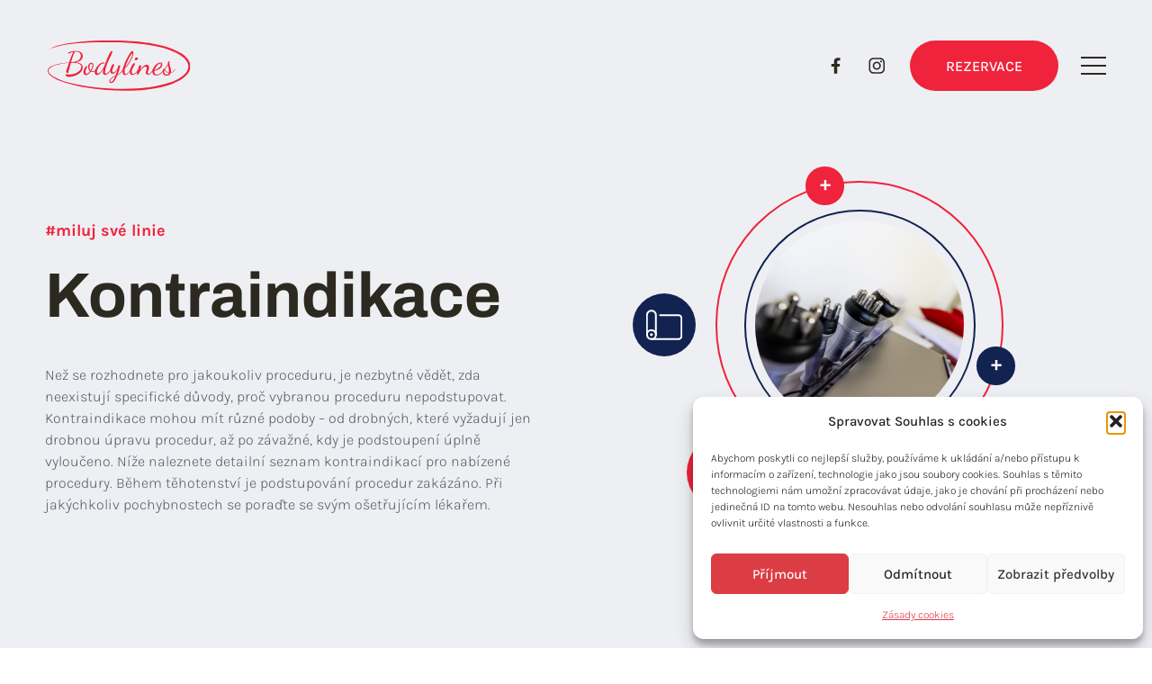

--- FILE ---
content_type: text/html; charset=UTF-8
request_url: https://bodylines.cz/kontraindikace/
body_size: 15111
content:
<!DOCTYPE html>

<html class="no-js" lang="cs">

<head>
	<meta charset="UTF-8">
	<meta name="viewport" content="width=device-width, initial-scale=1.0" >
	<title>Kontraindikace - Studio Bodylines</title>
	<link rel="profile" href="https://gmpg.org/xfn/11">
	<meta name='robots' content='index, follow, max-image-preview:large, max-snippet:-1, max-video-preview:-1' />
	<style>img:is([sizes="auto" i], [sizes^="auto," i]) { contain-intrinsic-size: 3000px 1500px }</style>
	
	<!-- This site is optimized with the Yoast SEO plugin v26.1.1 - https://yoast.com/wordpress/plugins/seo/ -->
	<meta name="description" content="Než se rozhodnete pro jakoukoliv proceduru, je nezbytné vědět, zda neexistují specifické důvody, proč vybranou proceduru nepodstupovat." />
	<link rel="canonical" href="https://bodylines.cz/kontraindikace/" />
	<meta property="og:locale" content="cs_CZ" />
	<meta property="og:type" content="article" />
	<meta property="og:title" content="Kontraindikace - Studio Bodylines" />
	<meta property="og:description" content="Než se rozhodnete pro jakoukoliv proceduru, je nezbytné vědět, zda neexistují specifické důvody, proč vybranou proceduru nepodstupovat." />
	<meta property="og:url" content="https://bodylines.cz/kontraindikace/" />
	<meta property="og:site_name" content="Studio Bodylines" />
	<meta property="article:modified_time" content="2025-08-01T07:11:36+00:00" />
	<meta name="twitter:card" content="summary_large_image" />
	<script type="application/ld+json" class="yoast-schema-graph">{"@context":"https://schema.org","@graph":[{"@type":"WebPage","@id":"https://bodylines.cz/kontraindikace/","url":"https://bodylines.cz/kontraindikace/","name":"Kontraindikace - Studio Bodylines","isPartOf":{"@id":"https://bodylines.cz/#website"},"datePublished":"2023-08-29T13:37:10+00:00","dateModified":"2025-08-01T07:11:36+00:00","description":"Než se rozhodnete pro jakoukoliv proceduru, je nezbytné vědět, zda neexistují specifické důvody, proč vybranou proceduru nepodstupovat.","breadcrumb":{"@id":"https://bodylines.cz/kontraindikace/#breadcrumb"},"inLanguage":"cs","potentialAction":[{"@type":"ReadAction","target":["https://bodylines.cz/kontraindikace/"]}]},{"@type":"BreadcrumbList","@id":"https://bodylines.cz/kontraindikace/#breadcrumb","itemListElement":[{"@type":"ListItem","position":1,"name":"Domů","item":"https://bodylines.cz/"},{"@type":"ListItem","position":2,"name":"Kontraindikace"}]},{"@type":"WebSite","@id":"https://bodylines.cz/#website","url":"https://bodylines.cz/","name":"Studio Bodylines","description":"Komplexní studio pro ženy.","potentialAction":[{"@type":"SearchAction","target":{"@type":"EntryPoint","urlTemplate":"https://bodylines.cz/?s={search_term_string}"},"query-input":{"@type":"PropertyValueSpecification","valueRequired":true,"valueName":"search_term_string"}}],"inLanguage":"cs"}]}</script>
	<!-- / Yoast SEO plugin. -->


<script type="text/javascript">
/* <![CDATA[ */
window._wpemojiSettings = {"baseUrl":"https:\/\/s.w.org\/images\/core\/emoji\/16.0.1\/72x72\/","ext":".png","svgUrl":"https:\/\/s.w.org\/images\/core\/emoji\/16.0.1\/svg\/","svgExt":".svg","source":{"concatemoji":"https:\/\/bodylines.cz\/wp-includes\/js\/wp-emoji-release.min.js?ver=6.8.3"}};
/*! This file is auto-generated */
!function(s,n){var o,i,e;function c(e){try{var t={supportTests:e,timestamp:(new Date).valueOf()};sessionStorage.setItem(o,JSON.stringify(t))}catch(e){}}function p(e,t,n){e.clearRect(0,0,e.canvas.width,e.canvas.height),e.fillText(t,0,0);var t=new Uint32Array(e.getImageData(0,0,e.canvas.width,e.canvas.height).data),a=(e.clearRect(0,0,e.canvas.width,e.canvas.height),e.fillText(n,0,0),new Uint32Array(e.getImageData(0,0,e.canvas.width,e.canvas.height).data));return t.every(function(e,t){return e===a[t]})}function u(e,t){e.clearRect(0,0,e.canvas.width,e.canvas.height),e.fillText(t,0,0);for(var n=e.getImageData(16,16,1,1),a=0;a<n.data.length;a++)if(0!==n.data[a])return!1;return!0}function f(e,t,n,a){switch(t){case"flag":return n(e,"\ud83c\udff3\ufe0f\u200d\u26a7\ufe0f","\ud83c\udff3\ufe0f\u200b\u26a7\ufe0f")?!1:!n(e,"\ud83c\udde8\ud83c\uddf6","\ud83c\udde8\u200b\ud83c\uddf6")&&!n(e,"\ud83c\udff4\udb40\udc67\udb40\udc62\udb40\udc65\udb40\udc6e\udb40\udc67\udb40\udc7f","\ud83c\udff4\u200b\udb40\udc67\u200b\udb40\udc62\u200b\udb40\udc65\u200b\udb40\udc6e\u200b\udb40\udc67\u200b\udb40\udc7f");case"emoji":return!a(e,"\ud83e\udedf")}return!1}function g(e,t,n,a){var r="undefined"!=typeof WorkerGlobalScope&&self instanceof WorkerGlobalScope?new OffscreenCanvas(300,150):s.createElement("canvas"),o=r.getContext("2d",{willReadFrequently:!0}),i=(o.textBaseline="top",o.font="600 32px Arial",{});return e.forEach(function(e){i[e]=t(o,e,n,a)}),i}function t(e){var t=s.createElement("script");t.src=e,t.defer=!0,s.head.appendChild(t)}"undefined"!=typeof Promise&&(o="wpEmojiSettingsSupports",i=["flag","emoji"],n.supports={everything:!0,everythingExceptFlag:!0},e=new Promise(function(e){s.addEventListener("DOMContentLoaded",e,{once:!0})}),new Promise(function(t){var n=function(){try{var e=JSON.parse(sessionStorage.getItem(o));if("object"==typeof e&&"number"==typeof e.timestamp&&(new Date).valueOf()<e.timestamp+604800&&"object"==typeof e.supportTests)return e.supportTests}catch(e){}return null}();if(!n){if("undefined"!=typeof Worker&&"undefined"!=typeof OffscreenCanvas&&"undefined"!=typeof URL&&URL.createObjectURL&&"undefined"!=typeof Blob)try{var e="postMessage("+g.toString()+"("+[JSON.stringify(i),f.toString(),p.toString(),u.toString()].join(",")+"));",a=new Blob([e],{type:"text/javascript"}),r=new Worker(URL.createObjectURL(a),{name:"wpTestEmojiSupports"});return void(r.onmessage=function(e){c(n=e.data),r.terminate(),t(n)})}catch(e){}c(n=g(i,f,p,u))}t(n)}).then(function(e){for(var t in e)n.supports[t]=e[t],n.supports.everything=n.supports.everything&&n.supports[t],"flag"!==t&&(n.supports.everythingExceptFlag=n.supports.everythingExceptFlag&&n.supports[t]);n.supports.everythingExceptFlag=n.supports.everythingExceptFlag&&!n.supports.flag,n.DOMReady=!1,n.readyCallback=function(){n.DOMReady=!0}}).then(function(){return e}).then(function(){var e;n.supports.everything||(n.readyCallback(),(e=n.source||{}).concatemoji?t(e.concatemoji):e.wpemoji&&e.twemoji&&(t(e.twemoji),t(e.wpemoji)))}))}((window,document),window._wpemojiSettings);
/* ]]> */
</script>
<style id='wp-emoji-styles-inline-css' type='text/css'>

	img.wp-smiley, img.emoji {
		display: inline !important;
		border: none !important;
		box-shadow: none !important;
		height: 1em !important;
		width: 1em !important;
		margin: 0 0.07em !important;
		vertical-align: -0.1em !important;
		background: none !important;
		padding: 0 !important;
	}
</style>
<link rel='stylesheet' id='wp-block-library-css' href='https://bodylines.cz/wp-includes/css/dist/block-library/style.min.css?ver=6.8.3' type='text/css' media='all' />
<style id='classic-theme-styles-inline-css' type='text/css'>
/*! This file is auto-generated */
.wp-block-button__link{color:#fff;background-color:#32373c;border-radius:9999px;box-shadow:none;text-decoration:none;padding:calc(.667em + 2px) calc(1.333em + 2px);font-size:1.125em}.wp-block-file__button{background:#32373c;color:#fff;text-decoration:none}
</style>
<style id='safe-svg-svg-icon-style-inline-css' type='text/css'>
.safe-svg-cover{text-align:center}.safe-svg-cover .safe-svg-inside{display:inline-block;max-width:100%}.safe-svg-cover svg{fill:currentColor;height:100%;max-height:100%;max-width:100%;width:100%}

</style>
<style id='global-styles-inline-css' type='text/css'>
:root{--wp--preset--aspect-ratio--square: 1;--wp--preset--aspect-ratio--4-3: 4/3;--wp--preset--aspect-ratio--3-4: 3/4;--wp--preset--aspect-ratio--3-2: 3/2;--wp--preset--aspect-ratio--2-3: 2/3;--wp--preset--aspect-ratio--16-9: 16/9;--wp--preset--aspect-ratio--9-16: 9/16;--wp--preset--color--black: #000000;--wp--preset--color--cyan-bluish-gray: #abb8c3;--wp--preset--color--white: #ffffff;--wp--preset--color--pale-pink: #f78da7;--wp--preset--color--vivid-red: #cf2e2e;--wp--preset--color--luminous-vivid-orange: #ff6900;--wp--preset--color--luminous-vivid-amber: #fcb900;--wp--preset--color--light-green-cyan: #7bdcb5;--wp--preset--color--vivid-green-cyan: #00d084;--wp--preset--color--pale-cyan-blue: #8ed1fc;--wp--preset--color--vivid-cyan-blue: #0693e3;--wp--preset--color--vivid-purple: #9b51e0;--wp--preset--gradient--vivid-cyan-blue-to-vivid-purple: linear-gradient(135deg,rgba(6,147,227,1) 0%,rgb(155,81,224) 100%);--wp--preset--gradient--light-green-cyan-to-vivid-green-cyan: linear-gradient(135deg,rgb(122,220,180) 0%,rgb(0,208,130) 100%);--wp--preset--gradient--luminous-vivid-amber-to-luminous-vivid-orange: linear-gradient(135deg,rgba(252,185,0,1) 0%,rgba(255,105,0,1) 100%);--wp--preset--gradient--luminous-vivid-orange-to-vivid-red: linear-gradient(135deg,rgba(255,105,0,1) 0%,rgb(207,46,46) 100%);--wp--preset--gradient--very-light-gray-to-cyan-bluish-gray: linear-gradient(135deg,rgb(238,238,238) 0%,rgb(169,184,195) 100%);--wp--preset--gradient--cool-to-warm-spectrum: linear-gradient(135deg,rgb(74,234,220) 0%,rgb(151,120,209) 20%,rgb(207,42,186) 40%,rgb(238,44,130) 60%,rgb(251,105,98) 80%,rgb(254,248,76) 100%);--wp--preset--gradient--blush-light-purple: linear-gradient(135deg,rgb(255,206,236) 0%,rgb(152,150,240) 100%);--wp--preset--gradient--blush-bordeaux: linear-gradient(135deg,rgb(254,205,165) 0%,rgb(254,45,45) 50%,rgb(107,0,62) 100%);--wp--preset--gradient--luminous-dusk: linear-gradient(135deg,rgb(255,203,112) 0%,rgb(199,81,192) 50%,rgb(65,88,208) 100%);--wp--preset--gradient--pale-ocean: linear-gradient(135deg,rgb(255,245,203) 0%,rgb(182,227,212) 50%,rgb(51,167,181) 100%);--wp--preset--gradient--electric-grass: linear-gradient(135deg,rgb(202,248,128) 0%,rgb(113,206,126) 100%);--wp--preset--gradient--midnight: linear-gradient(135deg,rgb(2,3,129) 0%,rgb(40,116,252) 100%);--wp--preset--font-size--small: 13px;--wp--preset--font-size--medium: 20px;--wp--preset--font-size--large: 36px;--wp--preset--font-size--x-large: 42px;--wp--preset--spacing--20: 0.44rem;--wp--preset--spacing--30: 0.67rem;--wp--preset--spacing--40: 1rem;--wp--preset--spacing--50: 1.5rem;--wp--preset--spacing--60: 2.25rem;--wp--preset--spacing--70: 3.38rem;--wp--preset--spacing--80: 5.06rem;--wp--preset--shadow--natural: 6px 6px 9px rgba(0, 0, 0, 0.2);--wp--preset--shadow--deep: 12px 12px 50px rgba(0, 0, 0, 0.4);--wp--preset--shadow--sharp: 6px 6px 0px rgba(0, 0, 0, 0.2);--wp--preset--shadow--outlined: 6px 6px 0px -3px rgba(255, 255, 255, 1), 6px 6px rgba(0, 0, 0, 1);--wp--preset--shadow--crisp: 6px 6px 0px rgba(0, 0, 0, 1);}:where(.is-layout-flex){gap: 0.5em;}:where(.is-layout-grid){gap: 0.5em;}body .is-layout-flex{display: flex;}.is-layout-flex{flex-wrap: wrap;align-items: center;}.is-layout-flex > :is(*, div){margin: 0;}body .is-layout-grid{display: grid;}.is-layout-grid > :is(*, div){margin: 0;}:where(.wp-block-columns.is-layout-flex){gap: 2em;}:where(.wp-block-columns.is-layout-grid){gap: 2em;}:where(.wp-block-post-template.is-layout-flex){gap: 1.25em;}:where(.wp-block-post-template.is-layout-grid){gap: 1.25em;}.has-black-color{color: var(--wp--preset--color--black) !important;}.has-cyan-bluish-gray-color{color: var(--wp--preset--color--cyan-bluish-gray) !important;}.has-white-color{color: var(--wp--preset--color--white) !important;}.has-pale-pink-color{color: var(--wp--preset--color--pale-pink) !important;}.has-vivid-red-color{color: var(--wp--preset--color--vivid-red) !important;}.has-luminous-vivid-orange-color{color: var(--wp--preset--color--luminous-vivid-orange) !important;}.has-luminous-vivid-amber-color{color: var(--wp--preset--color--luminous-vivid-amber) !important;}.has-light-green-cyan-color{color: var(--wp--preset--color--light-green-cyan) !important;}.has-vivid-green-cyan-color{color: var(--wp--preset--color--vivid-green-cyan) !important;}.has-pale-cyan-blue-color{color: var(--wp--preset--color--pale-cyan-blue) !important;}.has-vivid-cyan-blue-color{color: var(--wp--preset--color--vivid-cyan-blue) !important;}.has-vivid-purple-color{color: var(--wp--preset--color--vivid-purple) !important;}.has-black-background-color{background-color: var(--wp--preset--color--black) !important;}.has-cyan-bluish-gray-background-color{background-color: var(--wp--preset--color--cyan-bluish-gray) !important;}.has-white-background-color{background-color: var(--wp--preset--color--white) !important;}.has-pale-pink-background-color{background-color: var(--wp--preset--color--pale-pink) !important;}.has-vivid-red-background-color{background-color: var(--wp--preset--color--vivid-red) !important;}.has-luminous-vivid-orange-background-color{background-color: var(--wp--preset--color--luminous-vivid-orange) !important;}.has-luminous-vivid-amber-background-color{background-color: var(--wp--preset--color--luminous-vivid-amber) !important;}.has-light-green-cyan-background-color{background-color: var(--wp--preset--color--light-green-cyan) !important;}.has-vivid-green-cyan-background-color{background-color: var(--wp--preset--color--vivid-green-cyan) !important;}.has-pale-cyan-blue-background-color{background-color: var(--wp--preset--color--pale-cyan-blue) !important;}.has-vivid-cyan-blue-background-color{background-color: var(--wp--preset--color--vivid-cyan-blue) !important;}.has-vivid-purple-background-color{background-color: var(--wp--preset--color--vivid-purple) !important;}.has-black-border-color{border-color: var(--wp--preset--color--black) !important;}.has-cyan-bluish-gray-border-color{border-color: var(--wp--preset--color--cyan-bluish-gray) !important;}.has-white-border-color{border-color: var(--wp--preset--color--white) !important;}.has-pale-pink-border-color{border-color: var(--wp--preset--color--pale-pink) !important;}.has-vivid-red-border-color{border-color: var(--wp--preset--color--vivid-red) !important;}.has-luminous-vivid-orange-border-color{border-color: var(--wp--preset--color--luminous-vivid-orange) !important;}.has-luminous-vivid-amber-border-color{border-color: var(--wp--preset--color--luminous-vivid-amber) !important;}.has-light-green-cyan-border-color{border-color: var(--wp--preset--color--light-green-cyan) !important;}.has-vivid-green-cyan-border-color{border-color: var(--wp--preset--color--vivid-green-cyan) !important;}.has-pale-cyan-blue-border-color{border-color: var(--wp--preset--color--pale-cyan-blue) !important;}.has-vivid-cyan-blue-border-color{border-color: var(--wp--preset--color--vivid-cyan-blue) !important;}.has-vivid-purple-border-color{border-color: var(--wp--preset--color--vivid-purple) !important;}.has-vivid-cyan-blue-to-vivid-purple-gradient-background{background: var(--wp--preset--gradient--vivid-cyan-blue-to-vivid-purple) !important;}.has-light-green-cyan-to-vivid-green-cyan-gradient-background{background: var(--wp--preset--gradient--light-green-cyan-to-vivid-green-cyan) !important;}.has-luminous-vivid-amber-to-luminous-vivid-orange-gradient-background{background: var(--wp--preset--gradient--luminous-vivid-amber-to-luminous-vivid-orange) !important;}.has-luminous-vivid-orange-to-vivid-red-gradient-background{background: var(--wp--preset--gradient--luminous-vivid-orange-to-vivid-red) !important;}.has-very-light-gray-to-cyan-bluish-gray-gradient-background{background: var(--wp--preset--gradient--very-light-gray-to-cyan-bluish-gray) !important;}.has-cool-to-warm-spectrum-gradient-background{background: var(--wp--preset--gradient--cool-to-warm-spectrum) !important;}.has-blush-light-purple-gradient-background{background: var(--wp--preset--gradient--blush-light-purple) !important;}.has-blush-bordeaux-gradient-background{background: var(--wp--preset--gradient--blush-bordeaux) !important;}.has-luminous-dusk-gradient-background{background: var(--wp--preset--gradient--luminous-dusk) !important;}.has-pale-ocean-gradient-background{background: var(--wp--preset--gradient--pale-ocean) !important;}.has-electric-grass-gradient-background{background: var(--wp--preset--gradient--electric-grass) !important;}.has-midnight-gradient-background{background: var(--wp--preset--gradient--midnight) !important;}.has-small-font-size{font-size: var(--wp--preset--font-size--small) !important;}.has-medium-font-size{font-size: var(--wp--preset--font-size--medium) !important;}.has-large-font-size{font-size: var(--wp--preset--font-size--large) !important;}.has-x-large-font-size{font-size: var(--wp--preset--font-size--x-large) !important;}
:where(.wp-block-post-template.is-layout-flex){gap: 1.25em;}:where(.wp-block-post-template.is-layout-grid){gap: 1.25em;}
:where(.wp-block-columns.is-layout-flex){gap: 2em;}:where(.wp-block-columns.is-layout-grid){gap: 2em;}
:root :where(.wp-block-pullquote){font-size: 1.5em;line-height: 1.6;}
</style>
<link rel='stylesheet' id='contact-form-7-css' href='https://bodylines.cz/wp-content/plugins/contact-form-7/includes/css/styles.css?ver=6.1.2' type='text/css' media='all' />
<link rel='stylesheet' id='cmplz-general-css' href='https://bodylines.cz/wp-content/plugins/complianz-gdpr-premium/assets/css/cookieblocker.min.css?ver=1760508415' type='text/css' media='all' />
<link rel='stylesheet' id='flexslider-css' href='https://bodylines.cz/wp-content/themes/bodylines/assets/flexslider/flexslider.css?ver=6.8.3' type='text/css' media='all' />
<link rel='stylesheet' id='style-css' href='https://bodylines.cz/wp-content/themes/bodylines/style.css?ver=6.8.3' type='text/css' media='all' />
<script type="text/javascript" src="https://bodylines.cz/wp-includes/js/jquery/jquery.min.js?ver=3.7.1" id="jquery-core-js"></script>
<script type="text/javascript" src="https://bodylines.cz/wp-includes/js/jquery/jquery-migrate.min.js?ver=3.4.1" id="jquery-migrate-js"></script>
<link rel="https://api.w.org/" href="https://bodylines.cz/wp-json/" /><link rel="alternate" title="JSON" type="application/json" href="https://bodylines.cz/wp-json/wp/v2/pages/429" /><meta name="generator" content="WordPress 6.8.3" />
<link rel='shortlink' href='https://bodylines.cz/?p=429' />
<link rel="alternate" title="oEmbed (JSON)" type="application/json+oembed" href="https://bodylines.cz/wp-json/oembed/1.0/embed?url=https%3A%2F%2Fbodylines.cz%2Fkontraindikace%2F" />
<link rel="alternate" title="oEmbed (XML)" type="text/xml+oembed" href="https://bodylines.cz/wp-json/oembed/1.0/embed?url=https%3A%2F%2Fbodylines.cz%2Fkontraindikace%2F&#038;format=xml" />
			<style>.cmplz-hidden {
					display: none !important;
				}</style><link rel="icon" href="https://bodylines.cz/wp-content/uploads/2023/08/logo-5.svg" sizes="32x32" />
<link rel="icon" href="https://bodylines.cz/wp-content/uploads/2023/08/logo-5.svg" sizes="192x192" />
<link rel="apple-touch-icon" href="https://bodylines.cz/wp-content/uploads/2023/08/logo-5.svg" />
<meta name="msapplication-TileImage" content="https://bodylines.cz/wp-content/uploads/2023/08/logo-5.svg" />
		<style type="text/css" id="wp-custom-css">
			#vanoce {
	min-width: 180px;
	min-height: 180px;
	margin: 0 auto;
	display: block;
}
@media (min-width: 1024px) {
	#vanoce {
		margin-top: -30px;
		margin-bottom: -40px
	}
}		</style>
				<!-- Google Tag Manager --><script>(function(w,d,s,l,i){w[l]=w[l]||[];w[l].push({'gtm.start': new Date().getTime(),event:'gtm.js'});var f=d.getElementsByTagName(s)[0], j=d.createElement(s),dl=l!='dataLayer'?'&l='+l:'';j.async=true;j.src='https://www.googletagmanager.com/gtm.js?id='+i+dl;f.parentNode.insertBefore(j,f); })(window,document,'script','dataLayer','GTM-NWNGSMQ');</script><!-- End Google Tag Manager -->	
	</head>

<body class="wp-singular page-template-default page page-id-429 wp-theme-bodylines">
	
<!-- Google Tag Manager (noscript) --><noscript><iframe src="https://www.googletagmanager.com/ns.html?id=GTM-NWNGSMQ"height="0" width="0" style="display:none;visibility:hidden"></iframe></noscript><!-- End Google Tag Manager (noscript) --> 

<header>
	
	<div class="grid">
		
		<div class="flex-row">
			
			<div class="flex-row">
	
									<a class="logo" href="https://bodylines.cz">
						<img width="165" height="58" src="https://bodylines.cz/wp-content/uploads/2023/08/logo-5.svg" class="attachment-large size-large" alt="" decoding="async" />					</a>
								
				<div class="menu-hlavni-menu-container"><ul id="menu-hlavni-menu" class="menu"><li id="menu-item-727" class="menu-item menu-item-type-post_type menu-item-object-page menu-item-home menu-item-727"><a href="https://bodylines.cz/">Domů</a></li>
<li id="menu-item-91" class="menu-item menu-item-type-post_type menu-item-object-page menu-item-91"><a href="https://bodylines.cz/sluzby/">Služby</a></li>
<li id="menu-item-92" class="menu-item menu-item-type-post_type menu-item-object-page menu-item-92"><a href="https://bodylines.cz/cenik/">Ceník</a></li>
<li id="menu-item-93" class="menu-item menu-item-type-post_type menu-item-object-page menu-item-93"><a href="https://bodylines.cz/fotogalerie/">Fotogalerie</a></li>
<li id="menu-item-833" class="menu-item menu-item-type-post_type menu-item-object-page menu-item-833"><a href="https://bodylines.cz/kredit/">Kredit</a></li>
<li id="menu-item-889" class="menu-item menu-item-type-post_type menu-item-object-page menu-item-889"><a href="https://bodylines.cz/darkove-poukazy/">Dárkové poukazy</a></li>
<li id="menu-item-94" class="menu-item menu-item-type-post_type menu-item-object-page menu-item-94"><a href="https://bodylines.cz/kontakty/">Kontakty</a></li>
</ul></div>				
			</div>
			
			<div class="parent flex-row">
		
								
	<div class="socials flex-row">

		
							<a class="flex-row" href="https://www.facebook.com/people/Studio-Bodylines/100093333589994/" target="_blank">
					<img width="11" height="18" src="https://bodylines.cz/wp-content/uploads/2023/08/Group-22.svg" class="attachment-thumbnail size-thumbnail" alt="" decoding="async" />									</a>
			
		
							<a class="flex-row" href="https://www.instagram.com/studio_bodylines/" target="_blank">
					<img width="18" height="18" src="https://bodylines.cz/wp-content/uploads/2023/08/Group-23.svg" class="attachment-thumbnail size-thumbnail" alt="" decoding="async" />									</a>
			
					
										
	</div>
		
				
								
											<a class="btn" href="https://bodylines.isportsystem.cz/" target="_blank">
							REZERVACE						</a>
									
								
				<div id="burger" class="flex-col"><hr><hr><hr></div>
				
			</div>
			
		</div>
		
	</div>
	
</header>
<main id="page" role="main">
	
		
		<section class="bg-color">

			
				
					<div class="grid">

						<div class="flex-row col-gap">

							<div class="col-2">
																		

<div class="titulek left">	
		
			<strong>#miluj své linie</strong>
	
</div>					
																		

<div class="nadpis left">	
		
		
		<h1>Kontraindikace</h1>
			
	
</div>					
																		

<div class="text">
	
			
			<div><p>Než se rozhodnete pro jakoukoliv proceduru, je nezbytné vědět, zda neexistují specifické důvody, proč vybranou proceduru nepodstupovat. Kontraindikace mohou mít různé podoby &#8211; od drobných, které vyžadují jen drobnou úpravu procedur, až po závažné, kdy je podstoupení úplně vyloučeno. Níže naleznete detailní seznam kontraindikací pro nabízené procedury. Během těhotenství je podstupování procedur zakázáno. Při jakýchkoliv pochybnostech se poraďte se svým ošetřujícím lékařem.</p>
</div>
	
</div>					
															</div>

							<div class="col-2">
																		

<div class="motiv flex-col kruh">
	
			
					<div class="obrazek">
				<img width="1024" height="683" src="https://bodylines.cz/wp-content/uploads/2023/09/bodylines-15-1024x683.jpg" class="attachment-large size-large" alt="" decoding="async" fetchpriority="high" srcset="https://bodylines.cz/wp-content/uploads/2023/09/bodylines-15-1024x683.jpg 1024w, https://bodylines.cz/wp-content/uploads/2023/09/bodylines-15-420x280.jpg 420w, https://bodylines.cz/wp-content/uploads/2023/09/bodylines-15-768x512.jpg 768w, https://bodylines.cz/wp-content/uploads/2023/09/bodylines-15-1536x1025.jpg 1536w, https://bodylines.cz/wp-content/uploads/2023/09/bodylines-15.jpg 1920w" sizes="(max-width: 1024px) 100vw, 1024px" />			</div>
			
			
							<div id="ico-1" class="ikona">
					<img width="40" height="40" src="https://bodylines.cz/wp-content/uploads/2023/08/yoga-mat-1.svg" class="attachment-thumbnail size-thumbnail" alt="" decoding="async" />				</div>
				
							<div id="ico-2" class="ikona">
					<img width="48" height="48" src="https://bodylines.cz/wp-content/uploads/2023/08/fitness-bicycle-3-2.svg" class="attachment-thumbnail size-thumbnail" alt="" decoding="async" />				</div>
				
							<div id="ico-3" class="ikona">
					<img width="41" height="41" src="https://bodylines.cz/wp-content/uploads/2023/08/diet-waist-1-1.svg" class="attachment-thumbnail size-thumbnail" alt="" decoding="async" />				</div>
				
			
			
			<div class="popisky">
							<div class="info flex-col">
						
				</div>
							<div class="info flex-col">
						
				</div>
					</div>
	
</div>					
															</div>

						</div>

					</div>

				
			
		</section>
	
		
		<section>

			
				
					<div class="grid">

														

<div class="nadpis left">	
		
		
		<h2>Kardio fitness zóna</h2>
			
	
</div>					
														

<div class="nadpis left">	
		
		
		<h3>VacuBike</h3>
			
	
</div>					
														

<div class="text">
	
			
			<div><ul>
<li>nádorové onemocnění kdykoli v anamnéze</li>
<li>srdečný infarkt a mozková cévní příhoda (mozkový infarkt) kdykoli v anamnéze</li>
<li>trombóza kdykoliv v anamnéze</li>
<li>povrchový nebo hluboký zánět žil na dolních končetinách kdykoli v anamnéze</li>
<li>chronická žilní insuficience &#8211; I. stupeň – venektázie (roztažená žíla, metličky) – doporučuje se</li>
<li>chronická žilní insuficience &#8211; II. stupeň – varixy – nedoporučuje se, záleží na rozsahu – nutná konzultace s lékařem</li>
<li>chronická žilní insuficience &#8211; III. stupeň hyperpigmentace, exematická dermatitida, zakázáno</li>
<li>chronická žilní insuficience &#8211; IV. stupeň – bércové vředy – zakázáno</li>
<li>lymfedém dolních končetin</li>
<li>hemofilie nebo jiné predispozice ke krvácivosti</li>
<li>jakákoliv nedostatečnost jaterní a ledvinová</li>
<li>infekce nebo zánětlivé onemocnění jakéhokoli charakteru a v kterémkoli místě našeho organismu</li>
<li>cukrovka</li>
<li>vysoký krevní tlak – dekompenzovaný (je-li kompenzováno léky – je možno)</li>
<li>nízký krevní tlak – nutná kompenzace</li>
<li>hemoroidy</li>
<li>při léčbě adrenalinem, se systémovým lupus erytematosus nebo se sklerózou multiplex</li>
<li>těhotenství</li>
</ul>
</div>
	
</div>					
														

<div class="nadpis left">	
		
		
		<h3>VacuShape</h3>
			
	
</div>					
														

<div class="text">
	
			
			<div><ul>
<li>povrchový nebo hluboký zánět žil na dolních končetinách kdykoliv v anamnéze</li>
<li>nádorové onemocnění v anamnéze</li>
<li>trombóza kdykoliv v anamnéze</li>
<li>srdeční infarkt nebo mozková cévní příhoda kdykoliv v anamnéze</li>
<li>lymfedém dolních končetin</li>
<li>jakákoliv nedostatečnost jaterní, ledvinová či srdeční</li>
<li>jakékoliv zánětlivé onemocnění</li>
<li>cukrovka</li>
<li>hemeroidy</li>
<li>těhotenství</li>
<li>vysoký krevní tlak – dekompenzovaný (je-li kompenzováno léky – je možno)</li>
<li>chronická žilní nedostatečnost &#8211; 1. stupeň – venektázie (metličky) – doporučuje se</li>
<li>chronická žilní nedostatečnost &#8211; 2. stupeň – varixy – nedoporučuje se, ale záleží na rozsahu – je nutná konzultace s lékařem</li>
<li>chronická žilní nedostatečnost &#8211; 3. stupeň – hyperpigmentace, ekzematická dermatitida – zakázáno</li>
<li>chronická žilní nedostatečnost &#8211; 4. stupeň – bércové vředy – zakázáno</li>
</ul>
</div>
	
</div>					
														

<div class="nadpis left">	
		
		
		<h3>Běžecký pás Body Space Infrared + Active Belly</h3>
			
	
</div>					
														

<div class="text">
	
			
			<div><ul>
<li>těhotenství</li>
<li>akutní bolesti způsobené sraženinami</li>
<li>kardiovaskulární onemocnění, akutní záněty cév, problémy s krevním tlakem</li>
<li>nedávné rány po operaci či chirurgickém zásahu</li>
<li>syntetické umělé klouby kolenní a bederní protézy</li>
<li>akutní kýla, nemoci páteře</li>
<li>cukrovka</li>
<li>epilepsie</li>
<li>akutní onemocnění nebo zánětlivé procesy</li>
<li>těžké migrény</li>
<li>při použití kardiostimulátoru</li>
<li>nedávno aplikované nitroděložní tělísko, kovové čepy, šrouby, desky, apod.</li>
<li>těžké srdeční choroby</li>
<li>nádorové onemocněním dolních končetin (lymfom)</li>
<li>dermatitida</li>
<li>vysoký krevní tlak</li>
<li>otoky způsobené onemocněním ledvin, jater</li>
<li>hemeroidy</li>
<li>ohrožení trombosou (ucpávání cév)</li>
<li>hyperpigmentace</li>
</ul>
</div>
	
</div>					
														

<div class="nadpis left">	
		
		
		<h3>Vibrační plošina</h3>
			
	
</div>					
														

<div class="text">
	
			
			<div><ul>
<li>těhotenství</li>
<li>DVT / hluboká žilní trombóza</li>
<li>kardiovaskulární onemocnění</li>
<li>nedávné rány po operaci či chirurgickém zásahu</li>
<li>syntetické / umělé klouby</li>
<li>akutní kýla / onemocnění plotének / spondylolysis</li>
<li>těžká cukrovka</li>
<li>epilepsie</li>
<li>akutní onemocnění / zánětlivé procesy</li>
<li>těžké migrény</li>
<li>použití kardiostimulátoru</li>
<li>nedávno aplikované nitroděložní tělísko, kovové čepy, šrouby, desky, apod.</li>
<li>tumory (aktuálně diagnostikované nádory)</li>
<li>potíže se sítnicí / dysfunkce sítnice</li>
</ul>
</div>
	
</div>					
						
					</div>

				
			
				
					<div class="grid">

														

<div class="nadpis left">	
		
		
		<h2>Relax zóna</h2>
			
	
</div>					
														

<div class="nadpis left">	
		
		
		<h3>Lymfodrenážní kalhoty</h3>
			
	
</div>					
														

<div class="text">
	
			
			<div><ul>
<li>nádorové onemocnění kdykoli v anamnéze</li>
<li>kožní infekce</li>
<li>akutní bakteriální nebo virové onemocnění</li>
<li>nedávná tromboflebitida</li>
<li>vážné poruchy srdečního tlaku</li>
<li>infarkt myokardu</li>
<li>zánětlivá artritida</li>
<li>otoky způsobené onemocněním ledvin či jater</li>
<li>při pravostranném i levostranném srdečním selhávání</li>
<li>akutní žilní onemocnění &#8211; vnější silné křečové žíly</li>
<li>nejasné břišní obtíže</li>
<li>závažná nedostatečná činnost ledvin</li>
<li>těhotenství</li>
</ul>
</div>
	
</div>					
														

<div class="nadpis left">	
		
		
		<h3>Solárium</h3>
			
	
</div>					
														

<div class="text">
	
			
			<div><ul>
<li>zhoubný nádor kůže a stav po jeho odstranění</li>
<li>mnohočetná pigmentová znaménka na kůži</li>
<li>porfyrie – porucha látkové přeměny složek krevního barviva</li>
<li>léky s fotosenzibilizujícím účinkem: tetracyklinová antibiotika, diuretika, antidepresiva, neuroleptika, chemoterapeutika, sulfasalazin, lokální kortikosteroidy, stav po očkování, psoraleny, antidiabetika, antirytmika</li>
<li>akutní zánětlivá a infekční kožní onemocnění</li>
<li>děti do 10 let</li>
<li>zánětlivá a degenerativní onemocnění oka</li>
<li>stav po úrazu oka</li>
<li>rekonvalescence po operaci oka laserem</li>
<li>hyperfunkce štítné žlázy (Graves Basedovova choroba)</li>
<li>ischemická choroba srdeční a vysoký krevní tlak</li>
<li>horečka</li>
<li>herpes labialis, genitalis</li>
<li>dermatitis solária – zarudnutí kůže po opalování</li>
</ul>
<p>&nbsp;</p>
<p>Relativní kontraindikace</p>
<ul>
<li>fototyp I</li>
<li>perorální antikoncepce</li>
<li>těhotenství</li>
<li>kosmetické přípravky s možností fotosenzibilizace</li>
<li>stav bezprostředně po chirurgických a kosmetických zákrocích</li>
<li>xeroderma pigmentosum – dědičné onemocnění kůže se sklonem k nádorové přeměně<br />
u přístrojů bez možnosti regulace mikroklimatu solária, kde je možnost vyšší teploty vzduchu, nedoporučují neurologové pobyt lidem po centrálních mozkových příhodách, po krvácení do mozku</li>
</ul>
<p>&nbsp;</p>
</div>
	
</div>					
						
					</div>

				
			
				
					<div class="grid">

														

<div class="nadpis left">	
		
		
		<h2>Přístrojová péče</h2>
			
	
</div>					
														

<div class="nadpis left">	
		
		
		<h3>Rolletic Original</h3>
			
	
</div>					
														

<div class="text">
	
			
			<div><ul>
<li>zánětlivá onemocnění tlustého střeva</li>
<li>vředové choroby (žaludku, dvanáctníku) – vyžaduje posouzení lékaře</li>
<li>spastická obstipace (zácpa)</li>
<li>astma – kompenzované ano</li>
<li>srdeční insufience (nedomykavost) – vyžaduje posouzení lékaře</li>
<li>štítná žláza – vyžaduje posouzení lékaře</li>
<li>vysoký krevní tlak</li>
<li>infekční a horečnaté stavy</li>
<li>hemofilie (špatná srážlivost krve)</li>
<li>akutní zánět žil – trombóza</li>
<li>hypertenze (vysoký krevní tlak)</li>
<li>těžké onemocnění ledvin, jater a srdce</li>
<li>nádorové onemocnění kdykoli v anamnéze</li>
<li>kostní TBC</li>
<li>těhotenství</li>
</ul>
</div>
	
</div>					
														

<div class="nadpis left">	
		
		
		<h3>Kavitace</h3>
			
	
</div>					
														

<div class="text">
	
			
			<div><ul>
<li>autoimunitní onemocnění</li>
<li>cervikální eroze</li>
<li>cukrovka (nekompenzovaná stadia)</li>
<li>hepatitida jakéhokoli druhu</li>
<li>hnisavá a zánětlivá onemocnění kůže</li>
<li>hypertenze</li>
<li>chronická infekční onemocnění (zejména v akutním stadiu)</li>
<li>chronické onemocnění trávicího systému</li>
<li>obezita 2 a 3 stupně</li>
<li>onemocnění vaječníků</li>
<li>onkologická onemocnění (zlé a benigní novotvary, včetně děložních fibroidů)</li>
<li>osteoporóza</li>
<li>plicní nedostatečnost</li>
<li>porod méně než 6 měsíců před zákrokem</li>
<li>porušení krevní srážlivosti</li>
<li>přítomnost otevřených ran na těle a přítomnost všech kovových inkluzí (implantátů, kardiostimulátorů atd.)</li>
<li>selhání jater</li>
<li>selhání ledvin</li>
<li>srdeční selhání</li>
<li>těhotenství a kojení</li>
<li>tendence tvoření se keloidní jizvy</li>
<li>tromboflebitida</li>
<li>trombóza</li>
<li>pupeční kýla</li>
</ul>
</div>
	
</div>					
						
					</div>

				
			
		</section>
	
		
		<section>

			
				
					<div class="grid">

														

<div class="nadpis left">	
		
		
		<h2>Masáže</h2>
			
	
</div>					
														

<div class="nadpis left">	
		
		
		<h3>Klasická masáž</h3>
			
	
</div>					
														

<div class="text">
	
			
			<div><ul>
<li>Nádorová onemocnění</li>
<li>Horečnatá, infekční nebo akutně zánětlivá onemocnění</li>
<li>Po mimořádně velké fyzické námaze</li>
<li>Stavy vyžadující klid na lůžku</li>
<li>Po operačních výkonech – vyjádření lékaře</li>
<li>Pokročilá ateroskleróza nebo osteoporóza</li>
<li>Velmi vysoký nebo nízký krevní tlak</li>
<li>Srdeční onemocnění – vyjádření lékaře</li>
<li>Při onemocnění nebo poranění dutiny břišní, spojené se záněty nebo krvácením</li>
<li>Krvácivá onemocnění (např. hemofilie)</li>
<li>Epilepsie, psychická onemocnění</li>
<li>Těhotenství, šestinedělí a menstruace</li>
<li>Čerstvé poranění nebo zánětlivé či infekční onemocnění kůže</li>
<li>Varixy, bércové vředy a záněty žil</li>
<li>Ovlivnění alkoholem, drogami nebo psychotropními látkami</li>
<li>Pokud jste bezprostředně po jídle</li>
</ul>
</div>
	
</div>					
														

<div class="nadpis left">	
		
		
		<h3>Indická masáž hlavy – antistresová</h3>
			
	
</div>					
														

<div class="text">
	
			
			<div><ul>
<li>Nádorová onemocnění</li>
<li>Horečnatá, infekční nebo akutně zánětlivá onemocnění</li>
<li>Po mimořádně velké fyzické námaze</li>
<li>Stavy vyžadující klid na lůžku</li>
<li>Po operačních výkonech – vyjádření lékaře</li>
<li>Pokročilá ateroskleróza nebo osteoporóza</li>
<li>Velmi vysoký nebo nízký krevní tlak</li>
<li>Srdeční onemocnění – vyjádření lékaře</li>
<li>Kožní onemocnění v oblasti hlavy</li>
<li>Krvácivá onemocnění (např. hemofilie)</li>
<li>Epilepsie, psychická onemocnění</li>
<li>Těhotenství a šestinedělí</li>
<li>Čerstvé poranění nebo zánětlivé či infekční onemocnění kůže</li>
<li>Cévní onemocnění</li>
<li>Ovlivnění alkoholem, drogami nebo psychotropními látkami</li>
<li>Pokud jste bezprostředně po jídle</li>
</ul>
</div>
	
</div>					
														

<div class="nadpis left">	
		
		
		<h3>Masáž proti ceulitidě</h3>
			
	
</div>					
														

<div class="text">
	
			
			<div><ul>
<li>Nádorová onemocnění</li>
<li>Horečnatá, infekční nebo akutně zánětlivá onemocnění</li>
<li>Po mimořádně velké fyzické námaze</li>
<li>Stavy vyžadující klid na lůžku</li>
<li>Kožní problémy, otevřené rány, modřiny, popáleniny,čerstvé poranění, infekce kůže</li>
<li>Po operačních výkonech – vyjádření lékaře</li>
<li>Pokročilá ateroskleróza nebo osteoporóza</li>
<li>Velmi vysoký nebo nízký krevní tlak</li>
<li>Srdeční onemocnění – vyjádření lékaře</li>
<li>Při onemocnění nebo poranění dutiny břišní, spojené se záněty nebo krvácením</li>
<li>Krvácivá onemocnění (např. hemofilie)</li>
<li>Epilepsie, psychická onemocnění</li>
<li>Těhotenství, šestinedělí a menstruace</li>
<li>Varixy, bércové vředy a záněty žil</li>
<li>Ovlivnění alkoholem, drogami nebo psychotropními látkami</li>
<li>Pokud jste bezprostředně po jídle</li>
</ul>
</div>
	
</div>					
														

<div class="nadpis left">	
		
		
		<h3>Manuální lifting obličeje</h3>
			
	
</div>					
														

<div class="text">
	
			
			<div><ul>
<li>Velmi vysoký nebo nízký krevní tlak</li>
<li>Srdeční onemocnění – vyjádření lékaře</li>
<li>Nádorová onemocnění</li>
<li>Horečnatá, infekční nebo akutně zánětlivá onemocnění</li>
<li>Hnisavá onemocnění nebo jiné zánětlivé projevy na kůži obličeje</li>
<li>Bolestivé záněty obličejových nerův</li>
<li>Oční tlak</li>
<li>Migrény</li>
<li>Porucha štítné žlázy</li>
<li>Trojklanný nerv – zánět</li>
<li>Absolvované zkrášlovací procedury – botox, výplně, nitě min 4 měs.</li>
<li>Hypersensitivita obličeje</li>
<li>Krvácivá onemocnění (např. hemofilie)</li>
<li>Epilepsie, psychická onemocnění</li>
<li>Těhotenství, šestinedělí a menstruace</li>
<li>Ovlivnění alkoholem, drogami nebo psychotropními látkami</li>
</ul>
</div>
	
</div>					
														

<div class="nadpis left">	
		
		
		<h3>Medová masáž</h3>
			
	
</div>					
														

<div class="text">
	
			
			<div><ul>
<li>Alergie na med a včelí produkty</li>
<li>Nádorová onemocnění</li>
<li>Horečnatá, infekční nebo akutně zánětlivá onemocnění</li>
<li>Vnitřní krvácení – žaludeční vředy a krvácení v žaludku</li>
<li>Stavy vyžadující klid na lůžku</li>
<li>Velmi vysoký nebo nízký krevní tlak</li>
<li>Vysoký oční tlak (glaukom), zelený zákal</li>
<li>Srdeční a cévní onemocnění, trombózy</li>
<li>Kožní onemocnění a tzv. papírová kůže – exémy, vyrážky, otevřená poranění</li>
<li>Krvácivá onemocnění (např. hemofilie)</li>
<li>Epilepsie, psychická onemocnění</li>
<li>Těhotenství a šestinedělí</li>
<li>Ovlivnění alkoholem, drogami nebo psychotropními látkami</li>
<li>Pokud jste bezprostředně po jídle</li>
</ul>
</div>
	
</div>					
														

<div class="nadpis left">	
		
		
		<h3>Breussova masáž</h3>
			
	
</div>					
														

<div class="text">
	
			
			<div><ul>
<li>Citlivost na třezalku – fotosenzitivní – po masáži se neslunit a nechodit do solária</li>
<li>Nádorová onemocnění</li>
<li>Horečnatá, infekční nebo akutně zánětlivá onemocnění</li>
<li>Psychická onemocnění – vyjádření lékaře</li>
<li>Stavy vyžadující klid na lůžku</li>
<li>Velmi vysoký nebo nízký krevní tlak</li>
<li>Srdeční a cévní onemocnění</li>
<li>Kožní onemocnění a otevřená poranění</li>
<li>Epilepsie, psychická onemocnění</li>
<li>Těhotenství a šestinedělí</li>
<li>Ovlivnění alkoholem, drogami nebo psychotropními látkami</li>
<li>Pokud jste bezprostředně po jídle</li>
</ul>
</div>
	
</div>					
						
					</div>

				
			
		</section>
	
	
</main>


<footer>

	<div class="grid">
		
		<div class="flex-row col-gap">
			
			<div class="col-2">
				
				<div class="flex-row col-gap">
				
					<div class="col-2">

													<a class="logo" href="https://bodylines.cz">
								<img width="165" height="58" src="https://bodylines.cz/wp-content/uploads/2023/08/logo-5.svg" class="attachment-large size-large" alt="" decoding="async" loading="lazy" />							</a>
						
													<div class="adresa">Studio Bodylines <br />
Žácléřská 1/1040<br />
197 00 Praha 19<br />
Tel.: <a href="tel:604 651 838">604 651 838</a><br />
E-mail: <a href="mailto:info@bodylines.cz">info@bodylines.cz</a></div>
												
										
	<div class="kontakty flex-col">

		
							<a class="flex-row" href="mailto:info@bodylines.cz" target="_self">
					<img width="512" height="512" src="https://bodylines.cz/wp-content/uploads/2023/08/fa-envelope.svg" class="attachment-thumbnail size-thumbnail" alt="" decoding="async" loading="lazy" />					info@bodylines.cz				</a>
			
		
							<a class="flex-row" href="tel:+420604651838" target="_self">
					<img width="512" height="512" src="https://bodylines.cz/wp-content/uploads/2023/08/fa-phone.svg" class="attachment-thumbnail size-thumbnail" alt="" decoding="async" loading="lazy" />					+420 604 651 838				</a>
			
					
										
	</div>
		

					</div>
					
					<div class="col-2">
					
												
							<h4>Menu</h4>						
							<div class="menu-menu-container"><ul id="menu-menu" class="menu"><li id="menu-item-726" class="menu-item menu-item-type-custom menu-item-object-custom menu-item-726"><a target="_blank" href="https://bodylines.isportsystem.cz/">Rezervace</a></li>
<li id="menu-item-98" class="menu-item menu-item-type-post_type menu-item-object-page menu-item-98"><a href="https://bodylines.cz/sluzby/">Služby</a></li>
<li id="menu-item-99" class="menu-item menu-item-type-post_type menu-item-object-page menu-item-99"><a href="https://bodylines.cz/cenik/">Ceník</a></li>
<li id="menu-item-100" class="menu-item menu-item-type-post_type menu-item-object-page menu-item-100"><a href="https://bodylines.cz/fotogalerie/">Fotogalerie</a></li>
<li id="menu-item-431" class="menu-item menu-item-type-post_type menu-item-object-page current-menu-item page_item page-item-429 current_page_item menu-item-431"><a href="https://bodylines.cz/kontraindikace/" aria-current="page">Kontraindikace</a></li>
<li id="menu-item-832" class="menu-item menu-item-type-post_type menu-item-object-page menu-item-832"><a href="https://bodylines.cz/kredit/">Nákup kreditu</a></li>
<li id="menu-item-899" class="menu-item menu-item-type-post_type menu-item-object-page menu-item-899"><a href="https://bodylines.cz/darkove-poukazy/">Dárkové poukazy</a></li>
<li id="menu-item-101" class="menu-item menu-item-type-post_type menu-item-object-page menu-item-101"><a href="https://bodylines.cz/kontakty/">Kontakty</a></li>
<li id="menu-item-644" class="menu-item menu-item-type-custom menu-item-object-custom menu-item-644"><a href="https://bodylines.cz/zasady-cookies-eu/?cmplz_region_redirect=true">Zásady cookies</a></li>
</ul></div>							
											
					</div>
					
				</div>
						
			</div>
			
			<div class="col-2">
				
								
	<h4>Otevírací doba</h4>
			
	<div class="oteviraci-doba">
					<div class="flex-row">
				<strong>pondělí</strong>
				<span>8:30 - 15:00</span>
				<span>15:30 - 19:30</span>	
			</div>
					<div class="flex-row">
				<strong>úterý</strong>
				<span>8:30 - 15:00</span>
				<span>15:30 - 19:30</span>	
			</div>
					<div class="flex-row">
				<strong>středa</strong>
				<span>8:30 - 15:00</span>
				<span>15:30 - 19:30</span>	
			</div>
					<div class="flex-row">
				<strong>čtvrtek</strong>
				<span>8:30 - 15:00</span>
				<span>15:30 - 19:30</span>	
			</div>
					<div class="flex-row">
				<strong>pátek</strong>
				<span>8:30 - 15:00</span>
				<span>15:30 - 19:30</span>	
			</div>
					<div class="flex-row">
				<strong>sobota</strong>
				<span>8:30 - 15:00</span>
				<span></span>	
			</div>
					<div class="flex-row">
				<strong>neděle</strong>
				<span>zavřeno</span>
				<span></span>	
			</div>
					<div class="flex-row">
				<strong></strong>
				<span></span>
				<span></span>	
			</div>
				
	</div>

			
				
								
	<div class="socials flex-row">

		
							<a class="flex-row" href="https://www.facebook.com/people/Studio-Bodylines/100093333589994/" target="_blank">
					<img width="11" height="18" src="https://bodylines.cz/wp-content/uploads/2023/08/Group-22.svg" class="attachment-thumbnail size-thumbnail" alt="" decoding="async" loading="lazy" />									</a>
			
		
							<a class="flex-row" href="https://www.instagram.com/studio_bodylines/" target="_blank">
					<img width="18" height="18" src="https://bodylines.cz/wp-content/uploads/2023/08/Group-23.svg" class="attachment-thumbnail size-thumbnail" alt="" decoding="async" loading="lazy" />									</a>
			
					
										
	</div>
		
				
			</div>
								
		</div>
		
		<section class="copyright flex-row">
			
							<span>© 2023 | VISION CSC s.r.o.</span>
						
							<a class="flex-row" href="https://freshservices.cz/" target="_blank">
					Tento web vytvořil					<img src="https://bodylines.cz/wp-content/themes/bodylines/assets/logo-svg.svg" alt="fresh" />
				</a>
						
		</section>
		
	</div>
	
</footer>


			<a id="odkaz" class="btn flex-row" href="https://bodylines.isportsystem.cz/" target="_blank">
			<img width="16" height="17" src="https://bodylines.cz/wp-content/uploads/2023/08/rezervace_w.svg" class="attachment-thumbnail size-thumbnail" alt="" decoding="async" loading="lazy" />					</a>
	
<script type="speculationrules">
{"prefetch":[{"source":"document","where":{"and":[{"href_matches":"\/*"},{"not":{"href_matches":["\/wp-*.php","\/wp-admin\/*","\/wp-content\/uploads\/*","\/wp-content\/*","\/wp-content\/plugins\/*","\/wp-content\/themes\/bodylines\/*","\/*\\?(.+)"]}},{"not":{"selector_matches":"a[rel~=\"nofollow\"]"}},{"not":{"selector_matches":".no-prefetch, .no-prefetch a"}}]},"eagerness":"conservative"}]}
</script>

<!-- Consent Management powered by Complianz | GDPR/CCPA Cookie Consent https://wordpress.org/plugins/complianz-gdpr -->
<div id="cmplz-cookiebanner-container"><div class="cmplz-cookiebanner cmplz-hidden banner-1 bottom-right-view-preferences optin cmplz-bottom-right cmplz-categories-type-view-preferences" aria-modal="true" data-nosnippet="true" role="dialog" aria-live="polite" aria-labelledby="cmplz-header-1-optin" aria-describedby="cmplz-message-1-optin">
	<div class="cmplz-header">
		<div class="cmplz-logo"></div>
		<div class="cmplz-title" id="cmplz-header-1-optin">Spravovat Souhlas s cookies</div>
		<div class="cmplz-close" tabindex="0" role="button" aria-label="Zavřít dialog">
			<svg aria-hidden="true" focusable="false" data-prefix="fas" data-icon="times" class="svg-inline--fa fa-times fa-w-11" role="img" xmlns="http://www.w3.org/2000/svg" viewBox="0 0 352 512"><path fill="currentColor" d="M242.72 256l100.07-100.07c12.28-12.28 12.28-32.19 0-44.48l-22.24-22.24c-12.28-12.28-32.19-12.28-44.48 0L176 189.28 75.93 89.21c-12.28-12.28-32.19-12.28-44.48 0L9.21 111.45c-12.28 12.28-12.28 32.19 0 44.48L109.28 256 9.21 356.07c-12.28 12.28-12.28 32.19 0 44.48l22.24 22.24c12.28 12.28 32.2 12.28 44.48 0L176 322.72l100.07 100.07c12.28 12.28 32.2 12.28 44.48 0l22.24-22.24c12.28-12.28 12.28-32.19 0-44.48L242.72 256z"></path></svg>
		</div>
	</div>

	<div class="cmplz-divider cmplz-divider-header"></div>
	<div class="cmplz-body">
		<div class="cmplz-message" id="cmplz-message-1-optin">Abychom poskytli co nejlepší služby, používáme k ukládání a/nebo přístupu k informacím o zařízení, technologie jako jsou soubory cookies. Souhlas s těmito technologiemi nám umožní zpracovávat údaje, jako je chování při procházení nebo jedinečná ID na tomto webu. Nesouhlas nebo odvolání souhlasu může nepříznivě ovlivnit určité vlastnosti a funkce.</div>
		<!-- categories start -->
		<div class="cmplz-categories">
			<details class="cmplz-category cmplz-functional" >
				<summary>
						<span class="cmplz-category-header">
							<span class="cmplz-category-title">Funkční</span>
							<span class='cmplz-always-active'>
								<span class="cmplz-banner-checkbox">
									<input type="checkbox"
										   id="cmplz-functional-optin"
										   data-category="cmplz_functional"
										   class="cmplz-consent-checkbox cmplz-functional"
										   size="40"
										   value="1"/>
									<label class="cmplz-label" for="cmplz-functional-optin"><span class="screen-reader-text">Funkční</span></label>
								</span>
								Vždy aktivní							</span>
							<span class="cmplz-icon cmplz-open">
								<svg xmlns="http://www.w3.org/2000/svg" viewBox="0 0 448 512"  height="18" ><path d="M224 416c-8.188 0-16.38-3.125-22.62-9.375l-192-192c-12.5-12.5-12.5-32.75 0-45.25s32.75-12.5 45.25 0L224 338.8l169.4-169.4c12.5-12.5 32.75-12.5 45.25 0s12.5 32.75 0 45.25l-192 192C240.4 412.9 232.2 416 224 416z"/></svg>
							</span>
						</span>
				</summary>
				<div class="cmplz-description">
					<span class="cmplz-description-functional">Technické uložení nebo přístup je nezbytně nutný pro legitimní účel umožnění použití konkrétní služby, kterou si odběratel nebo uživatel výslovně vyžádal, nebo pouze za účelem provedení přenosu sdělení prostřednictvím sítě elektronických komunikací.</span>
				</div>
			</details>

			<details class="cmplz-category cmplz-preferences" >
				<summary>
						<span class="cmplz-category-header">
							<span class="cmplz-category-title">Předvolby</span>
							<span class="cmplz-banner-checkbox">
								<input type="checkbox"
									   id="cmplz-preferences-optin"
									   data-category="cmplz_preferences"
									   class="cmplz-consent-checkbox cmplz-preferences"
									   size="40"
									   value="1"/>
								<label class="cmplz-label" for="cmplz-preferences-optin"><span class="screen-reader-text">Předvolby</span></label>
							</span>
							<span class="cmplz-icon cmplz-open">
								<svg xmlns="http://www.w3.org/2000/svg" viewBox="0 0 448 512"  height="18" ><path d="M224 416c-8.188 0-16.38-3.125-22.62-9.375l-192-192c-12.5-12.5-12.5-32.75 0-45.25s32.75-12.5 45.25 0L224 338.8l169.4-169.4c12.5-12.5 32.75-12.5 45.25 0s12.5 32.75 0 45.25l-192 192C240.4 412.9 232.2 416 224 416z"/></svg>
							</span>
						</span>
				</summary>
				<div class="cmplz-description">
					<span class="cmplz-description-preferences">Technické uložení nebo přístup je nezbytný pro legitimní účel ukládání preferencí, které nejsou požadovány odběratelem nebo uživatelem.</span>
				</div>
			</details>

			<details class="cmplz-category cmplz-statistics" >
				<summary>
						<span class="cmplz-category-header">
							<span class="cmplz-category-title">Statistiky</span>
							<span class="cmplz-banner-checkbox">
								<input type="checkbox"
									   id="cmplz-statistics-optin"
									   data-category="cmplz_statistics"
									   class="cmplz-consent-checkbox cmplz-statistics"
									   size="40"
									   value="1"/>
								<label class="cmplz-label" for="cmplz-statistics-optin"><span class="screen-reader-text">Statistiky</span></label>
							</span>
							<span class="cmplz-icon cmplz-open">
								<svg xmlns="http://www.w3.org/2000/svg" viewBox="0 0 448 512"  height="18" ><path d="M224 416c-8.188 0-16.38-3.125-22.62-9.375l-192-192c-12.5-12.5-12.5-32.75 0-45.25s32.75-12.5 45.25 0L224 338.8l169.4-169.4c12.5-12.5 32.75-12.5 45.25 0s12.5 32.75 0 45.25l-192 192C240.4 412.9 232.2 416 224 416z"/></svg>
							</span>
						</span>
				</summary>
				<div class="cmplz-description">
					<span class="cmplz-description-statistics">Technické uložení nebo přístup, který se používá výhradně pro statistické účely.</span>
					<span class="cmplz-description-statistics-anonymous">Technické uložení nebo přístup, který se používá výhradně pro anonymní statistické účely. Bez předvolání, dobrovolného plnění ze strany vašeho Poskytovatele internetových služeb nebo dalších záznamů od třetí strany nelze informace, uložené nebo získané pouze pro tento účel, obvykle použít k vaší identifikaci.</span>
				</div>
			</details>
			<details class="cmplz-category cmplz-marketing" >
				<summary>
						<span class="cmplz-category-header">
							<span class="cmplz-category-title">Marketing</span>
							<span class="cmplz-banner-checkbox">
								<input type="checkbox"
									   id="cmplz-marketing-optin"
									   data-category="cmplz_marketing"
									   class="cmplz-consent-checkbox cmplz-marketing"
									   size="40"
									   value="1"/>
								<label class="cmplz-label" for="cmplz-marketing-optin"><span class="screen-reader-text">Marketing</span></label>
							</span>
							<span class="cmplz-icon cmplz-open">
								<svg xmlns="http://www.w3.org/2000/svg" viewBox="0 0 448 512"  height="18" ><path d="M224 416c-8.188 0-16.38-3.125-22.62-9.375l-192-192c-12.5-12.5-12.5-32.75 0-45.25s32.75-12.5 45.25 0L224 338.8l169.4-169.4c12.5-12.5 32.75-12.5 45.25 0s12.5 32.75 0 45.25l-192 192C240.4 412.9 232.2 416 224 416z"/></svg>
							</span>
						</span>
				</summary>
				<div class="cmplz-description">
					<span class="cmplz-description-marketing">Technické uložení nebo přístup je nutný k vytvoření uživatelských profilů za účelem zasílání reklamy nebo sledování uživatele na webových stránkách nebo několika webových stránkách pro podobné marketingové účely.</span>
				</div>
			</details>
		</div><!-- categories end -->
			</div>

	<div class="cmplz-links cmplz-information">
		<ul>
			<li><a class="cmplz-link cmplz-manage-options cookie-statement" href="#" data-relative_url="#cmplz-manage-consent-container">Spravovat možnosti</a></li>
			<li><a class="cmplz-link cmplz-manage-third-parties cookie-statement" href="#" data-relative_url="#cmplz-cookies-overview">Správa služeb</a></li>
			<li><a class="cmplz-link cmplz-manage-vendors tcf cookie-statement" href="#" data-relative_url="#cmplz-tcf-wrapper">Správa {vendor_count} prodejců</a></li>
			<li><a class="cmplz-link cmplz-external cmplz-read-more-purposes tcf" target="_blank" rel="noopener noreferrer nofollow" href="https://cookiedatabase.org/tcf/purposes/" aria-label="Read more about TCF purposes on Cookie Database">Přečtěte si více o těchto účelech</a></li>
		</ul>
			</div>

	<div class="cmplz-divider cmplz-footer"></div>

	<div class="cmplz-buttons">
		<button class="cmplz-btn cmplz-accept">Příjmout</button>
		<button class="cmplz-btn cmplz-deny">Odmítnout</button>
		<button class="cmplz-btn cmplz-view-preferences">Zobrazit předvolby</button>
		<button class="cmplz-btn cmplz-save-preferences">Uložit předvolby</button>
		<a class="cmplz-btn cmplz-manage-options tcf cookie-statement" href="#" data-relative_url="#cmplz-manage-consent-container">Zobrazit předvolby</a>
			</div>

	
	<div class="cmplz-documents cmplz-links">
		<ul>
			<li><a class="cmplz-link cookie-statement" href="#" data-relative_url="">{title}</a></li>
			<li><a class="cmplz-link privacy-statement" href="#" data-relative_url="">{title}</a></li>
			<li><a class="cmplz-link impressum" href="#" data-relative_url="">{title}</a></li>
		</ul>
			</div>
</div>
</div>
					<div id="cmplz-manage-consent" data-nosnippet="true"><button class="cmplz-btn cmplz-hidden cmplz-manage-consent manage-consent-1">Spravovat souhlas</button>

</div><script type="text/javascript" src="https://bodylines.cz/wp-includes/js/dist/hooks.min.js?ver=4d63a3d491d11ffd8ac6" id="wp-hooks-js"></script>
<script type="text/javascript" src="https://bodylines.cz/wp-includes/js/dist/i18n.min.js?ver=5e580eb46a90c2b997e6" id="wp-i18n-js"></script>
<script type="text/javascript" id="wp-i18n-js-after">
/* <![CDATA[ */
wp.i18n.setLocaleData( { 'text direction\u0004ltr': [ 'ltr' ] } );
/* ]]> */
</script>
<script type="text/javascript" src="https://bodylines.cz/wp-content/plugins/contact-form-7/includes/swv/js/index.js?ver=6.1.2" id="swv-js"></script>
<script type="text/javascript" id="contact-form-7-js-before">
/* <![CDATA[ */
var wpcf7 = {
    "api": {
        "root": "https:\/\/bodylines.cz\/wp-json\/",
        "namespace": "contact-form-7\/v1"
    }
};
/* ]]> */
</script>
<script type="text/javascript" src="https://bodylines.cz/wp-content/plugins/contact-form-7/includes/js/index.js?ver=6.1.2" id="contact-form-7-js"></script>
<script type="text/javascript" src="https://bodylines.cz/wp-content/themes/bodylines/js/main.js" id="main-js"></script>
<script type="text/javascript" src="https://bodylines.cz/wp-content/themes/bodylines/js/jquery.cookie.js?ver=1.0.0" id="jquery.cookie-js"></script>
<script type="text/javascript" src="https://bodylines.cz/wp-content/themes/bodylines/assets/flexslider/jquery.flexslider-min.js?ver=1.0.0" id="jquery.flexslider-min-js"></script>
<script type="text/javascript" id="cmplz-cookiebanner-js-extra">
/* <![CDATA[ */
var complianz = {"prefix":"cmplz_","user_banner_id":"1","set_cookies":[],"block_ajax_content":"","banner_version":"19","version":"7.5.5","store_consent":"","do_not_track_enabled":"","consenttype":"optin","region":"eu","geoip":"","dismiss_timeout":"","disable_cookiebanner":"","soft_cookiewall":"","dismiss_on_scroll":"","cookie_expiry":"365","url":"https:\/\/bodylines.cz\/wp-json\/complianz\/v1\/","locale":"lang=cs&locale=cs_CZ","set_cookies_on_root":"","cookie_domain":"","current_policy_id":"20","cookie_path":"\/","categories":{"statistics":"statistika","marketing":"marketing"},"tcf_active":"","placeholdertext":"Kliknut\u00edm p\u0159ijmete {category} soubor\u016f cookie a povol\u00edte tento obsah","css_file":"https:\/\/bodylines.cz\/wp-content\/uploads\/complianz\/css\/banner-{banner_id}-{type}.css?v=19","page_links":{"eu":{"cookie-statement":{"title":"Z\u00e1sady cookies ","url":"https:\/\/bodylines.cz\/zasady-cookies-eu\/"},"privacy-statement":{"title":"","url":"https:\/\/bodylines.cz\/kontraindikace\/"}}},"tm_categories":"1","forceEnableStats":"","preview":"","clean_cookies":"","aria_label":"Kliknut\u00edm p\u0159ijmete {category} soubor\u016f cookie a povol\u00edte tento obsah"};
/* ]]> */
</script>
<script defer type="text/javascript" src="https://bodylines.cz/wp-content/plugins/complianz-gdpr-premium/cookiebanner/js/complianz.min.js?ver=1760508415" id="cmplz-cookiebanner-js"></script>
<!-- Statistics script Complianz GDPR/CCPA -->
						<script data-category="functional">
							(function(w,d,s,l,i){w[l]=w[l]||[];w[l].push({'gtm.start':
		new Date().getTime(),event:'gtm.js'});var f=d.getElementsByTagName(s)[0],
	j=d.createElement(s),dl=l!='dataLayer'?'&l='+l:'';j.async=true;j.src=
	'https://www.googletagmanager.com/gtm.js?id='+i+dl;f.parentNode.insertBefore(j,f);
})(window,document,'script','dataLayer','');
						</script>    <script type="text/javascript">
        jQuery( function( $ ) {

            for (let i = 0; i < document.forms.length; ++i) {
                let form = document.forms[i];
				if ($(form).attr("method") != "get") { $(form).append('<input type="hidden" name="XNBilZytJRUqIf" value="TmV1J04lzGA9" />'); }
if ($(form).attr("method") != "get") { $(form).append('<input type="hidden" name="BmrJtu" value="gc.RVbH1ZKlri7OX" />'); }
            }

            $(document).on('submit', 'form', function () {
				if ($(this).attr("method") != "get") { $(this).append('<input type="hidden" name="XNBilZytJRUqIf" value="TmV1J04lzGA9" />'); }
if ($(this).attr("method") != "get") { $(this).append('<input type="hidden" name="BmrJtu" value="gc.RVbH1ZKlri7OX" />'); }
                return true;
            });

            jQuery.ajaxSetup({
                beforeSend: function (e, data) {

                    if (data.type !== 'POST') return;

                    if (typeof data.data === 'object' && data.data !== null) {
						data.data.append("XNBilZytJRUqIf", "TmV1J04lzGA9");
data.data.append("BmrJtu", "gc.RVbH1ZKlri7OX");
                    }
                    else {
                        data.data = data.data + '&XNBilZytJRUqIf=TmV1J04lzGA9&BmrJtu=gc.RVbH1ZKlri7OX';
                    }
                }
            });

        });
    </script>
	
	

<script src="https://maps.googleapis.com/maps/api/js?key=AIzaSyCXE7IXSdEKHymKsgMm2rL-jsHzYgJCJ0g&callback=initMap&region=CZ&language=cs"></script>

<script>
(function ($) { $(document).on('click', '[data-toggle="lightbox"]', function(event) { event.preventDefault(); $(this).ekkoLightbox({ alwaysShowClose: true }); }); })(jQuery);
</script>

</body>
</html>


--- FILE ---
content_type: text/css
request_url: https://bodylines.cz/wp-content/themes/bodylines/style.css?ver=6.8.3
body_size: 5313
content:
/*
 Theme Name:   Bodylines
 Description:  Bodylines by @NAK
 Author:       @NAK
 Version:      1.0.0
 License:      Commercial
 Text Domain:  bodylines
*/

/** OBSAH
 * 	1 - TEXT
 * 	2 - STYL
 * 	3 - GRID
 * 	4 - BLOKY
 */

::selection {
	background: #122352;
	color: #FFF;
}

html, body {
	-webkit-scroll-behavior: smooth;
	scroll-behavior: smooth;
}

/* 1 - TEXT */

/* Karla */
@font-face {
    font-family: Karla;  
    src: url(assets/fonts/karla/Karla-Light.ttf) format("truetype");
    font-weight: 300;  
}
@font-face {
    font-family: Karla;  
    src: url(assets/fonts/karla/Karla-Regular.ttf) format("truetype");
    font-weight: 400;  
}
@font-face {
    font-family: Karla;  
    src: url(assets/fonts/karla/Karla-Medium.ttf) format("truetype");
    font-weight: 500;  
}
@font-face {
    font-family: Karla;  
    src: url(assets/fonts/karla/Karla-Bold.ttf) format("truetype");
    font-weight: 700;  
}

/* Archivo */
@font-face {
    font-family: Archivo;  
    src: url(assets/fonts/archivo/Archivo-SemiBold.ttf) format("truetype");
    font-weight: 600;  
}
@font-face {
    font-family: Archivo;  
    src: url(assets/fonts/archivo/Archivo-Bold.ttf) format("truetype");
    font-weight: 700;  
}

body, input, select, textarea, button, .gm-style .gm-style-iw {
	font-family: Karla, sans-serif!important;
	font-size: 16px;
	line-height: 24px;
}
body {
	margin: 0;
	font-weight: 300;
	color: #5E5D6D;
}
h1, h2, h3, h4, h5, h6, .cena, .poukaz {
	margin-top: 0;
	font-family: Archivo, sans-serif!important;
	font-weight: 700;
	color: #2C2A20;
}
h1 {
	margin-bottom: 26px;
	font-size: 42px;
	line-height: 52px;
}
h2 {
	margin-bottom: 22px;
	font-size: 36px;
	line-height: 48px;
}
h3 {
	margin-bottom: 18px;
	font-size: 32px;
	line-height: 42px;
}
h4 {
	margin-bottom: 16px;
	font-size: 28px;
	line-height: 35px;
}
h5 {
	margin-bottom: 8px;
	font-size: 24px;
	line-height: 26px;
}
h6 {
	margin-bottom: 8px;
	font-size: 18px;
	line-height: 22px;
}
p {
	margin: 0;
}
p + p {
	margin-top: 15px;
}
a {
	text-decoration: none;
	color: inherit;
}

.btn, input, select, textarea {
	padding: 16px 26px;
	line-height: 19.5px;
	border-radius: 5px;
	border: 1px solid #EDEDED;
}
input:focus, select:focus, textarea:focus {
	outline-color: #EF233C;
}
input[type="submit"] {
	width: 100%;
}
.btn, input[type="submit"] {
	height: 64px;
	padding: 0 40px;
	display: inline-flex;
	flex-direction: row;
	justify-content: center;
	align-items: center;
	font-weight: 500;
	border-radius: 50px;
	background: linear-gradient(to right, #EF233C 50%, #122352 50%) left;
	background-size: 200%;
	color: #FFF;
	border: none;
	cursor: pointer;
	-webkit-transition: background 0.25s ease-out;
	transition: background 0.25s ease-out;
}
.btn {
	justify-content: center;
	align-items: center;
	position: relative;
}
.btn:hover, input[type="submit"]:hover {
	background-position: right;
}

/* Label */
label {
	font-weight: 600;
	color: #2C2A20;
}

/* Tag */
.tag {
	height: 40px;
	padding: 0 16px;
	justify-content: center;
	align-items: center;
	font-weight: 500;
	border-radius: 50px;
	background: #EF233C;
	color: #FFF;
}

/* Datum */
.date {
	margin-bottom: 10px;
	align-items: center;
	font-size: 14px;
	line-height: 21px;
}
.date:before {
	content: "";
	width: 14px;
	height: 14px;
	margin-right: 8px;
	display: inline-block;
	background: url(./assets/icons/fa-clock.svg);
}

/* Kontakty */
.kontakty a {
	margin-bottom: 15px;
	align-items: center;
}
.kontakty img {
	width: 14px;
	height: 14px;
	margin-right: 16px;
	object-fit: contain;
}

/* Kontakty a socials */
.socials a {
	margin-right: 4px;
	align-items: center;
	font-size: 0;
	font-weight: 500;
	color: #2C2A20;
}
.socials img {
	width: 18px;
	height: 18px;
	margin-right: 4px;
	object-fit: contain;
}

/* 2 - STYL */

img {
	max-width: 100%;
}

/* Logo */
.logo {
	margin-right: 4px;
	display: block;
	line-height: 0;
}
.logo img {
	width: 102px;
	height: 36px;
	object-fit: contain;
}

/* Close */
.close {
    width: 12px;
    height: 10px;
	padding: 0;
    justify-content: center!important;
    align-items: center;
    font-weight: 700;
	background: transparent;
    color: #2C2A20;
	border: none;
    cursor: pointer;
}
.close hr {
    width: 12px;
    margin: 0;
    border: 1px solid #2C2A20;
}
.close hr:nth-child(1) {
    position: relative;
    top: 2.5px;
	left: -1px;
    transform: rotate(45deg);
}
.close hr:nth-child(2) {
    position: relative;
    top: -2.5px;
	left: -1px;
    transform: rotate(-45deg);
}

/* Burger */
#burger {
    width: 30px;
    height: 20px;
	margin-left: 8px;
    justify-content: space-between;
    align-items: center;
    cursor: pointer;
}
#burger hr {
    width: 26px;
    margin: 0;
    border: 1px solid #2C2A20;
}
#burger.opened hr:nth-child(1) {
    display: none;
}
#burger.opened hr:nth-child(2) {
    position: relative;
    top: 9px;
	left: -1px;
    transform: rotate(45deg);
}
#burger.opened hr:nth-child(3) {
    position: relative;
    top: -9px;
	left: -1px;
    transform: rotate(-45deg);
}

/* Menu */
.menu {
	margin: 0;
	padding: 0;
	list-style: none;
}
.menu a {
	margin-bottom: 13px;
	display: block;
}
.menu li:last-child a {
	margin-bottom: 0;
}

/* Strankovani */
.nav-links {
	margin-top: 76px;
	display: flex;
	flex-direction: row;
	justify-content: center;
	align-items: center;
}
.nav-links .page-numbers {
	margin: 0 10px;
	font-weight: bold;
	text-decoration: none;
}

/* Flexslider */
.flexslider {
	margin: 0;
	background: transparent;
	border: none;
	border-radius: 0;
}
.flexslider ul.slides {
	display: flex;
	flex-wrap: wrap;
}
.flexslider ul.slides li {
	margin-top: 20px;
	margin-bottom: 30px;
	display: flex!important;
	flex-direction: column;
}
.flex-control-nav {
	margin-top: 16px;
	position: relative;
	bottom: 0;
}
.flex-control-paging li a {
	width: 14px;
	height: 14px;
	background: #DDD;
	box-shadow: none;
	opacity: 0.7;
	transition: opacity 0.25s linear;
}
.flex-control-paging li a:hover {
	background: #DDD;
	opacity: 1;
}
.flex-control-paging li a.flex-active {
	background: #EF233C;
	opacity: 1;
}

/* Box */
.box {
	border-radius: 10px;
	background: #FFF;
	box-shadow: 0px 3px 10px 0px rgba(18, 35, 82, 0.10);
}
.box .flex-col {
	height: calc(100% - 80px);
	padding: 40px;
}

/* 3 - GRID */

/* Section */
main > section {
	padding-top: 60px;
}
main > section > .grid {
	padding-bottom: 60px;
}
section.bg-color {
	background: rgba(18, 35, 82, 0.07);
}
section:not(.bg-color) + section:not(.bg-color),
section.bg-color + section.bg-color {
	padding-top: 0;
}

/* Grid */
.grid {
	max-width: 1180px;
	margin: 0 auto;
	padding: 0 32px;
}

/* Flexbox */
.flex-grid, .flex-col {
	display: flex;
	flex-direction: column;
	flex-wrap: wrap;
}
.flex-row {
	display: flex;
	flex-direction: row;
	flex-wrap: wrap;
}

.col-grid {
	margin-left: -12px;
	margin-right: -12px;
	margin-bottom: -30px;
}
.col-grid > .col-1, .col-grid > .col-2, .col-grid > .col-3,
.col-grid > .col-4, .col-grid > .col-5 {
	width: calc(100% - 24px);
	margin-bottom: 30px;
	margin-left: 12px;
	margin-right: 12px;
}
.col-gap {
	margin-left: -40px;
	margin-right: -40px;
	margin-bottom: -80px;
}
.col-gap > .col-1, .col-gap > .col-2, .col-gap > .col-3,
.col-gap > .col-4, .col-gap > .col-5 {
	width: calc(100% - 80px);
	margin-bottom: 80px;
	margin-left: 40px;
	margin-right: 40px;
}

/* Grid - Header */
header {
	width: 100%;
	padding: 32px 0 20px;
	background: rgba(18, 35, 82, 0.07);
}
header .grid {
	position: relative;
}
header .flex-row {
	justify-content: space-between;
	align-items: center;
}
header .menu {
	display: none;
}
header .menu a {
	font-weight: 500;
	color: #2C2A20;	
}
header .current-menu-item a {
	color: #EF233C;
}
header .btn {
	height: 56px;
}

/* Grid - Footer */
footer {
	padding: 39px 0 59px;
	background: rgba(18, 35, 82, 0.07);
	border-top: 1px solid rgba(18, 35, 82, 0.10);
}
footer .logo,
footer .adresa {
	margin-bottom: 20px;
}
footer .socials {
	margin-top: 38px;
}

/* Grid - Copyright */
.copyright {
	margin-top: 80px;
	padding-top: 20px;
	justify-content: space-between;
	align-items: center;
	border-top: 1px solid rgba(18, 35, 82, 0.10);
}
.copyright a {
	align-items: center;
}
.copyright img {
	width: auto;
    height: 28px;
    margin-left: 5px;
    object-fit: contain;
}

/* Grid - Single */
.single main img {
	height: auto;
	object-fit: cover;
	border-radius: 20px;
}

/* Grid - Odkaz */
#odkaz {
	align-items: center;
	position: fixed;
	bottom: 46px;
	right: 46px;
	background: #122352;
	z-index: 9;
}
#odkaz img {
	width: 16px;
    height: 16px;
    margin-right: 8px;
	object-fit: contain;
    -webkit-transition: transform 0.3s ease-out;
	transition: transform 0.3s ease-out;
}
#odkaz:hover img {
	-webkit-transform: scale(1.5) rotate(12deg);
    transform: scale(1.5) rotate(12deg);
}

/* Grid - Popup */
.modal {
	width: 100%;
	height: 100%;
	position: fixed;
	top: 0;
	left: 0;
	background: rgb(0 0 0 / 70%);
	z-index: 9999;
}
.modal #close {
	width: 30px;
	height: 30px;
	position: absolute;
	top: 20px;
	right: 20px;
	z-index: 999;
}
.modal #close hr {
	width: 20px;
}
.modal #close hr:nth-child(1) {
	top: 0;
}
.modal .modal-body {
	height: 100%;
	display: flex;
	flex-direction: column;
	justify-content: center;
	align-items: center;
}
.modal .box {
	margin: 0;
	justify-content: space-between;
	position: relative;
	border-radius: 20px;
}
.modal .box > div {
	margin-bottom: 0;
	display: flex;
    flex-direction: column;
    justify-content: center;
}
.modal .modal-image {
	width: 100%;
	margin: 0;
	line-height: 0;
}
.modal .modal-image img {
	width: 100%;
	max-height: 260px;
	object-fit: cover;
	border-radius: 20px;
}
.modal .modal-text {
	padding: 20px 0;
}

/* 4 - BLOKY */

.left {
	text-align: left;
}
.center {
	text-align: center;
}
.right {
	text-align: right;
}

/* Bloky - Balicky */
.balicky .box {
	height: 100%;
	margin-top: 21px;
	position: relative;
	background: #F6F6F8;
}
.bg-color .balicky .box {
	background: #FFF;
}
.balicky .box .flex-col {
	height: calc(100% - 100px);
	padding-bottom: 60px;
	justify-content: space-between;
	align-items: center;
}
.balicky .tag {
	position: absolute;
	top: -20px;
	right: 35px;
	box-shadow: 0px 3px 10px 0px rgba(248, 96, 77, 0.19);
}
.balicky .text {
	margin-bottom: 30px;
	padding-bottom: 30px;
	border-bottom: 1px solid #E7E7E7;
}
.balicky .polozky {
	margin-bottom: 24px;
}
.balicky .polozky strong {
	color: #EF233C;
}
.balicky .cena {
	display: block;
	font-size: 32px;
	line-height: 42px;
	color: #EF233C;
}
.balicky .btn {
	position: absolute;
	bottom: -30px;
	box-shadow: 0px 3px 10px 0px rgba(248, 96, 77, 0.19);
}
.balicky .akce {
	top: -18px;
	background: #EF233C!important;
	color: #FFF;	
}
.balicky .akce h1, .balicky .akce h2, .balicky .akce h3,
.balicky .akce h4, .balicky .akce h5, .balicky .akce h6,
.balicky .akce strong, .balicky .akce .cena {
	color: #FFF;
}
.balicky .akce .tag,
.balicky .akce .btn {
	background: #FFF;
	color: #EF233C;
}
.balicky .akce .btn {
	background: linear-gradient(to right, #FFF 50%, #EEEFF3 50%) left;
	background-size: 200%;
}
.balicky .akce .btn:hover {
	background-position: right;
}

/* Bloky - Cenik */
.cenik .box {
	margin-bottom: 24px;
}
.cenik .box:last-child {
	margin-bottom: 0;
}
.cenik .box .flex-col {
	height: calc(100% - 48px);
    padding: 24px;
}
.cenik .flex-row {
	justify-content: space-between;
	align-items: center;
}
.cenik .cena {
	font-size: 24px;
	line-height: 26px;
	text-align: right;
	color: #2C2A20;
}
.cenik .flex-row a {
	margin-top: 8px;
	margin-left: 16px;
	justify-content: flex-start;
	font-weight: 500;
	text-align: right;
	color: #122352;
}
.cenik .flex-row a:before {
	content: "";
    width: 16px;
    height: 16px;
    margin-right: 8px;
    display: inline-block;
    background: url(./assets/icons/rezervace_b.svg);
	background-size: contain;
	background-repeat: no-repeat;
    -webkit-transition: transform 0.3s ease-out;
	transition: transform 0.3s ease-out;
}
.cenik .flex-row a:hover:before {
	-webkit-transform: scale(1.5) rotate(12deg);
    transform: scale(1.5) rotate(12deg);
}
.cenik .polozky .flex-row {
	padding: 12px 0;
	border-top: 1px solid rgba(18, 35, 82, 0.10);
}
.cenik .polozky .flex-row:first-child {
	padding-top: 0;
	border: none;
}
.cenik .polozky .flex-row div:last-child {
	font-weight: bold;
	color: #EF233C;
}
.cenik .polozky .nadpisy div:first-child,
.cenik .polozky .nadpisy div:last-child {
	font-weight: bold;
	color: #2C2A20;
}

/* Bloky - Formular */
.formular {
	max-width: 620px;
	margin: 0 auto;
}
.formular .flex-col {
	align-items: flex-end;
}
.formular p {
	margin: 0;
}
.formular form a {
	text-decoration: underline;
	color: #EF233C;
}
.formular form input, 
.formular form textarea,
.formular form select {
	width: calc(100% - 52px);
	margin-top: 10px;
	margin-bottom: 16px;
}
.formular form input[type="checkbox"] {
	width: 16px;
	height: 16px;
	margin: 0 8px 0 0;
	accent-color: #EF233C;
	cursor: pointer;
}
.formular form input[type="submit"] {
	width: auto;
	margin-bottom: 0;
}
.formular .wpcf7-list-item {
	margin-left: 0;
}
.formular .wpcf7-list-item label {
	display: flex;
	flex-direction: row;
	align-items: center;
}
.parent.flex-col {
	justify-content: center;
	align-items: center;
}
.formular.popup {
	position: fixed;
	top: 10vh;
	z-index: 9;
}

/* Bloky - Hodnoceni */
.hodnoceni .box {
	height: 100%;
}
.hodnoceni .flex-col {
	justify-content: space-between;
}
.hodnoceni h6 {
	margin-bottom: 0;
}
.hodnoceni img {
	width: 60px!important;
	height: 60px!important;
	margin-right: 16px;
	object-fit: contain;
	border-radius: 30px;
}
.hodnoceni .flex-row {
	align-items: center;
}
.hodnoceni .flex-row span {
	margin-top: 4px;
	display: block;
	font-size: 14px;
	line-height: 21px;
}

/* Bloky - Mapa */
.mapa .acf-map {
	width: 100%;
	height: 382px;
	border-radius: 20px;
	box-shadow: 0px 3px 10px 0px rgba(239, 35, 60, 0.10);
}
.mapa .gm-style-iw-c {
	padding: 20px;
	background: #FFF;
    box-shadow: 0px 2px 6.5px 0px rgba(239, 35, 60, 0.10);
    border-radius: 5px;
}
.gm-style .gm-style-iw-d {
	padding: 0 10px 10px 0;
}
.mapa .informace {
	margin: 40px 0 0;
	justify-content: flex-end;
    align-items: flex-end;
}
.mapa .informace .flex-col {
	min-height: 180px;
}
.mapa .adresa {
	background: #EF233C;
    color: #FFF;
}
.mapa .adresa h3 {
	color: #FFF;
}

/* Bloky - Motiv */
.motiv {
	max-width: 365px;
	margin: 0 auto;
	justify-content: center;
	align-items: center;
	position: relative;
}
.motiv .ikona {
	position: absolute;
	line-height: 0;
	border-radius: 100%;
	z-index: 2;
}
.motiv .ikona > img {
	object-fit: contain;
	border-radius: 0;
}
.motiv #ico-1,
.motiv #ico-3 {
	background: #122352;
}
.motiv #ico-2 {
	background: #EF233C;
}
.motiv #ico-1 > img,
.motiv #ico-3 > img {
	width: 40px;
	height: 40px;
	padding: 15px;
}
.motiv #ico-2 > img {
	width: 48px;
	height: 48px;
	padding: 18px;
}
.motiv .info {
	width: 43px;
	height: 43px;
	justify-content: center;
	align-items: center;
	position: absolute;
	border-radius: 46px;
	z-index: 3;
}
.motiv .info:before {
	content: "";
    width: 12px;
    height: 15px;
    display: block;
    background: url(./assets/icons/plus.svg);
	background-repeat: no-repeat;
	background-size: contain;
}
.motiv .info:nth-child(even) {
	background: #122352;
}
.motiv .info:nth-child(odd) {
	background: #EF233C;
}
.motiv .hover {
	cursor: pointer;
}
.motiv .popisky {
	position: absolute;
	top: 0;
}
.motiv .popisek {
	max-width: 150px;
	padding: 20px;
	position: absolute;
	background: #FFF7F5;
	box-shadow: 0px 2px 6.5px 0px rgba(239, 35, 60, 0.10);	
	border-radius: 5px;
	z-index: 4;
}
.motiv .popisek a {
	font-weight: 500;
	color: #EF233C;
}
.motiv .popisek a:hover {
	text-decoration: underline;
}

/* Bloky - Motiv - Kruh */
.motiv.kruh:before {
	content: "";
	width: 253px;
	height: 253px;
	display: block;
	position: absolute;
	border-radius: 232px;
	border: 2px solid #122352;
}
.motiv.kruh:after {
	content: "";
	width: 316px;
	height: 316px;
	display: block;
	position: absolute;
	border-radius: 317px;
	border: 2px solid #EF233C;
}
.motiv.kruh .obrazek > img {
	width: 232px;
	height: 232px;
	object-fit: cover;
	border-radius: 236px;
}
.motiv.kruh #ico-1 {
	left: -30px;
}
.motiv.kruh #ico-2 {
	bottom: -60px;
    left: 0;
}
.motiv.kruh #ico-3 {
    bottom: -70px;
	right: 50px;
}
.motiv.kruh .popisky .info:nth-child(1) {
	margin-left: -60px;
	top: -60px;
}
.motiv.kruh .popisky .info:nth-child(2) {
	margin-left: 130px;
    top: 140px;
}
.motiv.kruh .popisky .info:nth-child(3) {
    margin-left: 130px;
    top: 60px;
}
.motiv.kruh .popisky .info:nth-child(4) {
    margin-left: 80px;
    top: -30px;
}

/* Bloky - Motiv - Silueta */
.motiv.silueta .obrazek > img {
	max-height: 844px;
	object-fit: contain;
	border-radius: 0;
}
.motiv.silueta #ico-1 {
	top: 260px;
    margin-right: -220px;
}
.motiv.silueta #ico-2 {
    left: -20px;
}
.motiv.silueta #ico-3 {
    top: 520px;
	margin-right: -200px;
}
.motiv.silueta .popisky .info:nth-child(1) {
	top: 100px;
    right: -110px;
}
.motiv.silueta .popisky .info:nth-child(2) {
    top: 310px;
    left: -120px;
}
.motiv.silueta .popisky .info:nth-child(3) {
    top: 380px;
    right: -115px;
}
.motiv.silueta .popisky .info:nth-child(4) {
    top: 465px;
    left: -100px;
}
.motiv.silueta .popisky .info:nth-child(5) {
    top: 590px;
    right: -70px;
}

/* Bloky - Newsletter */
#newsletter {
	margin: 0 32px;
	position: absolute;
	top: 60px;
	right: 0;
	z-index: 10;
}

/* Bloky - Obrazek */
.obrazek {
	line-height: 0;
}
.obrazek + .obrazek {
	margin-top: 36px;
	margin-left: 78px;
}
.obrazek img {
	max-height: 384px;
	object-fit: cover;
	object-position: center;
	border-radius: 20px;
}

/* Bloky - Obrazek Galerie */
.galerie .columns {
	column-gap: 24px;
}
.galerie .obrazek,
.galerie .obrazek + .obrazek {
	margin: 0 0 24px;
}
.galerie .obrazek img {
	width: 100%;
	height: auto;
}

/* Bloky - Odkaz */
.link {
	margin-top: 15px;
	font-weight: 400;
	display: inline-flex;
	align-items: center;
	color: #EF233C;
}
.link:after {
	content: "";
	width: 14px;
	height: 16px;
	margin-left: 8px;
	display: inline-block;
	background: url(./assets/icons/fa-arrow.svg);
	background-size: contain;
	background-repeat: no-repeat;
	-webkit-transform: translateX(0);
	-webkit-transition: transform 0.2s ease-out;
    transform: translateX(0);
	transition: transform 0.2s ease-out;
}
.link:hover:after {
	-webkit-transform: translateX(4px);
    transform: translateX(4px);	
}

/* Bloky - Oteviraci doba */
.oteviraci-doba + h4 {
	margin-top: 24px;
}
.oteviraci-doba .flex-row {
	margin-bottom: 11px;
	align-items: center;
}
.oteviraci-doba .flex-row:last-child {
	margin-bottom: 0;
}
.oteviraci-doba strong {
	min-width: 72px;
	margin-right: 24px;
}
.oteviraci-doba span {
	min-width: 83px;
	margin-right: 24px;
	display: block;
}
.oteviraci-doba .flex-row span:last-child {
	margin-right: 0;
}

/* Bloky - Poukazy */
.poukazy .poukaz {
	font-size: 20px;
	line-height: 24px;
	font-weight: 700;
	border-radius: 20px;
	box-shadow: 0px 3px 10px 0px rgba(239, 35, 60, 0.10);
	-webkit-transition: transform 0.3s linear;
	transition: transform 0.3s linear;
}
.poukazy .poukaz:hover {
	-webkit-transform: scale(1.1);
    transform: scale(1.1);
}
.poukazy .flex-col {
	padding: 18.5px 27px;
}
.poukazy .bila {
	background: #FFF;
}
.poukazy .seda {
	background: #F6F6F8;
}
.poukazy .cervena {
	background: #EF233C;
	color: #FFF;
}
.poukazy .modra {
	background: #122352;
	color: #FFF;
}
.poukazy .cena {
	margin-top: 8px;
	font-size: 28px;
	color: #EF233C;
}
.poukazy .cervena .cena,
.poukazy .modra .cena {
	color: #FFF;
}

/* Bloky - Prispevky */
.prispevky .flex-col {
	justify-content: space-between;
}
.prispevky .col-img {
	line-height: 0;
}
.prispevky img {
	width: 270px;
	height: 255px;
	object-fit: cover;
	border-radius: 20px;
}

/* QR kody */
.qr-kody img {
	height: auto;
	border-radius: 4px;
}

/* Bloky - Sluzba */
.sluzba {
	align-items: center;
	flex-wrap: nowrap;
}
.sluzba + .sluzba {
	margin-top: 24px;
}
.sluzba .ikona {
	width: 24px;
	height: 24px;
	min-width: 24px;
	margin-right: 18px;
	padding: 12px;
	border-radius: 27px;
	background: #FFF;
	box-shadow: 0px 2px 6.5px 0px rgba(239, 35, 60, 0.10);	
}
.sluzba img {
	width: 24px;
	height: 24px;
	object-fit: contain;
}
.sluzba h5 {
	margin-bottom: 0;
}
.sluzba .popis {
	margin-top: 8px;
}

/* Bloky - Sluzby */
.sluzby .box {
	height: 100%;
	margin-top: 21px;
	position: relative;
	background: #F6F6F8;
}
.bg-color .sluzby .box {
	background: #FFF;
}
.sluzby .box .flex-col {
	height: calc(100% - 100px);
	padding-bottom: 60px;
	justify-content: space-between;
	align-items: center;
}
.sluzby .text {
	margin-bottom: 30px;
	padding-bottom: 30px;
	border-bottom: 1px solid #E7E7E7;
}
.sluzby .polozky {
	margin-bottom: 24px;
}
.sluzby .polozky strong {
	color: #EF233C;
}
.sluzby .cena {
	display: block;
	font-size: 32px;
	line-height: 42px;
	color: #EF233C;
}
.sluzby .btn {
	position: absolute;
	bottom: -30px;
	box-shadow: 0px 3px 10px 0px rgba(248, 96, 77, 0.19);
}

/* Bloky - Tabulka */
.tabulka table {
	width: 100%;
	margin-bottom: 40px;
	border-spacing: 0;
}
.tabulka th {
	padding: 12px 0;
    color: #EF233C;
}
.tabulka td {
	padding: 12px 0;
	border-top: 1px solid rgba(18, 35, 82, 0.10);
}

/* Bloky - Text */
.text {
	margin-bottom: 40px;
	position: relative;
}
.text ul {
	margin-bottom: 0;
	padding: 0;
	list-style: none;
}
.text li {
	margin-bottom: 15px;
	display: flex;
	flex-direction: row;
	align-items: center;
}
.text li:before {
	content: "";
	width: 14px;
	height: 14px;
    margin-right: 8px;
    display: inline-block;
    background: url(./assets/icons/fa-check.svg);
    background-size: contain;
    background-repeat: no-repeat;
}
.text a {
	text-decoration: underline;
	color: #EF233C;
}
.text.box {
	background: #EF233C;
    color: #FFF;
}
.text.box h1, .text.box h2, .text.box h3, 
.text.box h4, .text.box h5, .text.box h6,
.text.box .titulek strong {
	color: #FFF;
}
.text .text-motiv {
	position: absolute;
	top: -30px;
	left: -30px;
}
.text .text-motiv img {
	width: 80px;
	height: 80px;
	object-fit: contain;
}

/* Bloky - Titulek */
.titulek {
	margin-bottom: 20px;
}
.titulek strong {
	font-size: 18px;
	line-height: 22px;
	color: #EF233C;
}

/* Bloky - Tlacitko */
.tlacitko {
	margin-top: 24px;
}
.tlacitko .btn {
	line-height: 50px;
}

/* MEDIA */
@media (max-width: 1359px) {
	header .menu {
		width: calc(100% - 40px);
		padding: 20px;
		position: absolute;
		top: 80px;
		left: 20px;
		background: #FFF7F5;
		box-shadow: 0px 2px 6.5px 0px rgba(239, 35, 60, 0.10);
		border-radius: 5px;
		z-index: 9;
	}
}

@media (max-width: 767px) {
	#open {
		display: none;
	}
	header .menu {
		top: 60px;
	}
	header .btn {
		height: 42px;
		padding: 0 16px;
		font-size: 12px;
	}
	.tabulka th {
		font-weight: 500;
	}
	.tabulka th, .tabulka td {
		padding: 8px 6px 8px 0;
		font-size: 10px;
		line-height: 12px;
	}
	.tabulka th:last-child, .tabulka td:last-child {
		padding-right: 0;
	}
	.tabulka i {
		position: absolute;
	}
}

@media (min-width: 768px) {
	h1 {
		margin-bottom: 36px;
		font-size: 70px;
		line-height: 80px;
	}
	h2 {
		margin-bottom: 32px;
		font-size: 42px;
		line-height: 52px;
	}
	.logo img {
		width: 165px;
		height: 56px;
	}
	#burger {
		margin-left: 24px;
	}
	#newsletter {
		top: 80px;
	}
	.socials a {
		margin-right: 24px;
		font-size: inherit;
	}
	main > section {
		padding-top: 90px;
	}
	main > section > .grid {
		padding-bottom: 90px;
	}
	.col-grid > .col-4, .col-grid > .col-5 {
		width: calc(50% - 24px);
	}
	.col-gap > .col-4, .col-gap > .col-5 {
		width: calc(50% - 80px);
	}
	header {
		padding: 45px 0 24px;
	}
	footer {
		padding: 49px 0 89px;
	}
	.modal .box {
		flex-wrap: nowrap;
	}
	.modal .modal-image img {
		height: 100%;
		max-height: 600px;
	}
	.galerie .columns {
		columns: 2;
	}
	.mapa .acf-map {
		height: 582px;
	}
	.mapa .informace {
		margin: 0 67px -167px;
		position: relative;
		top: -137px;
	}
	.motiv.kruh #ico-1 {
		left: -70px;
	}
	.motiv.kruh #ico-2 {
		bottom: -90px;
		left: -10px;
	}
	.motiv.kruh #ico-3 {
		bottom: -120px;
    	right: 70px;
	}
	.tabulka table {
		padding: 32px;
		border-radius: 10px;
		background: #FFF;
		box-shadow: 0px 3px 10px 0px rgba(18, 35, 82, 0.10);
	}
	.tabulka th {
		font-size: 18px;
		line-height: 22px;
		text-align: left;
	}
	.obrazek img {
		max-height: 684px;
	}
	.oteviraci-doba .flex-row {
		flex-wrap: nowrap;
	}
}

@media (min-width: 1024px) {
	main > section {
		padding-top: 120px;
	}
	main > section > .grid {
		padding-bottom: 120px;
	}
	.flex-grid {
		flex-direction: row;
		flex-wrap: nowrap;
	}
	.col-grid > .col-2 {
		width: calc(50% - 24px);
	}
	.col-grid > .col-3, .col-grid > .col-5 {
		width: calc(33.33% - 24px);
	}
	.col-gap > .col-2 {
		width: calc(50% - 80px);
	}
	.col-gap > .col-3, .col-gap > .col-5 {
		width: calc(33.33% - 80px);
	}
	.col-gap > .col-3 {
		min-width: calc(40% - 80px);
	}
	footer {
		padding: 69px 0 159px;
	}
	.modal .modal-text {
		padding: 20px;
	}
	.cenik .flex-row a {
		justify-content: flex-end;
	}
	.galerie .columns {
		columns: 3;
	}
	.motiv.silueta .obrazek {
		position: absolute;
		top: -120px;
	}
	.motiv.silueta .popisky {
		top: -120px;
	}
	.motiv.silueta #ico-1 {
		margin-right: -370px;
	}
	.motiv.silueta #ico-2 {
		top: 320px;
	}
	.motiv.silueta #ico-3 {
    	margin-right: -240px;
	}
	.prispevky .flex-col {
		height: calc(100% - 24px);
	}
}

@media (min-width: 1360px) {
	#burger {
		display: none;
	}
	header .menu {
		display: flex;
		flex-direction: row;
	}
	header .menu a {
		margin-bottom: 0;
		margin-left: 36px;
	}
	.col-grid > .col-4 {
		width: calc(25% - 24px);
	}
	.col-grid > .col-5 {
		width: calc(20% - 24px);
	}
	.col-gap > .col-4 {
		width: calc(25% - 80px);
	}
	.col-gap > .col-5 {
		width: calc(20% - 80px);
	}
	.text .text-motiv {
		position: absolute;
		top: -55px;
		left: -55px;
	}
	.text .text-motiv img {
		width: 150px;
		height: 150px;
	}
}

--- FILE ---
content_type: image/svg+xml
request_url: https://bodylines.cz/wp-content/uploads/2023/08/rezervace_w.svg
body_size: 800
content:
<?xml version="1.0" encoding="UTF-8"?> <svg xmlns="http://www.w3.org/2000/svg" width="16" height="17" viewBox="0 0 16 17" fill="none"><g clip-path="url(#clip0_377_2509)"><path d="M4.99984 6.50004C6.56464 6.50004 7.83317 5.23151 7.83317 3.66671C7.83317 2.1019 6.56464 0.833374 4.99984 0.833374C3.43503 0.833374 2.1665 2.1019 2.1665 3.66671C2.1665 5.23151 3.43503 6.50004 4.99984 6.50004Z" stroke="white" stroke-linecap="round" stroke-linejoin="round"></path><path d="M6.3335 12.1666H0.333496C0.333361 11.2395 0.609367 10.3334 1.12631 9.56381C1.64326 8.79422 2.37772 8.19604 3.23601 7.84557C4.09431 7.4951 5.03755 7.40822 5.94542 7.59601C6.8533 7.78379 7.68467 8.23774 8.3335 8.89995" stroke="white" stroke-linecap="round" stroke-linejoin="round"></path><path d="M12.1372 8.45335L13.1632 10.6687H15.1598C15.2606 10.6649 15.3602 10.6923 15.4448 10.7471C15.5295 10.802 15.5951 10.8816 15.6328 10.9752C15.6705 11.0688 15.6784 11.1717 15.6555 11.2699C15.6325 11.3681 15.5798 11.4569 15.5045 11.524L13.7712 13.2327L14.7312 15.4414C14.7733 15.5424 14.7827 15.6541 14.758 15.7607C14.7334 15.8673 14.6759 15.9636 14.5937 16.0358C14.5115 16.1081 14.4087 16.1528 14.2998 16.1636C14.1909 16.1744 14.0813 16.1507 13.9865 16.096L11.6665 14.7887L9.3465 16.096C9.25171 16.1507 9.14214 16.1744 9.03322 16.1636C8.9243 16.1528 8.82151 16.1081 8.7393 16.0358C8.6571 15.9636 8.59962 15.8673 8.57496 15.7607C8.5503 15.6541 8.5597 15.5424 8.60183 15.4414L9.56183 13.2327L7.8285 11.524C7.75298 11.4571 7.69998 11.3686 7.67674 11.2704C7.6535 11.1723 7.66116 11.0693 7.69867 10.9757C7.73618 10.8821 7.80171 10.8023 7.88629 10.7474C7.97087 10.6924 8.07037 10.6649 8.17116 10.6687H10.1712L11.1985 8.45335C11.2442 8.36869 11.3119 8.29796 11.3946 8.24866C11.4772 8.19937 11.5716 8.17334 11.6678 8.17334C11.764 8.17334 11.8585 8.19937 11.9411 8.24866C12.0237 8.29796 12.0915 8.36869 12.1372 8.45335Z" stroke="white" stroke-linecap="round" stroke-linejoin="round"></path></g><defs><clipPath id="clip0_377_2509"><rect width="16" height="16" fill="white" transform="translate(0 0.5)"></rect></clipPath></defs></svg> 

--- FILE ---
content_type: image/svg+xml
request_url: https://bodylines.cz/wp-content/themes/bodylines/assets/icons/plus.svg
body_size: 55
content:
<svg width="9" height="10" viewBox="0 0 9 10" fill="none" xmlns="http://www.w3.org/2000/svg">
<path d="M5.54374 4.24574H8.91686V6.15539H5.54374V9.51066H3.63409V6.15539H0.260975V4.24574H3.63409V0.85478H5.54374V4.24574Z" fill="white"/>
</svg>


--- FILE ---
content_type: image/svg+xml
request_url: https://bodylines.cz/wp-content/uploads/2023/08/Group-23.svg
body_size: 719
content:
<?xml version="1.0" encoding="UTF-8"?> <svg xmlns="http://www.w3.org/2000/svg" width="18" height="18" viewBox="0 0 18 18" fill="none"><path d="M9.20187 4.48759C6.70469 4.48759 4.69045 6.50228 4.69045 9.00001C4.69045 11.4977 6.70469 13.5124 9.20187 13.5124C11.699 13.5124 13.7133 11.4977 13.7133 9.00001C13.7133 6.50228 11.699 4.48759 9.20187 4.48759ZM9.20187 11.9337C7.58812 11.9337 6.26886 10.618 6.26886 9.00001C6.26886 7.38198 7.5842 6.06635 9.20187 6.06635C10.8195 6.06635 12.1349 7.38198 12.1349 9.00001C12.1349 10.618 10.8156 11.9337 9.20187 11.9337ZM14.9501 4.30301C14.9501 4.88817 14.4789 5.35552 13.8978 5.35552C13.3128 5.35552 12.8455 4.88425 12.8455 4.30301C12.8455 3.72178 13.3167 3.25051 13.8978 3.25051C14.4789 3.25051 14.9501 3.72178 14.9501 4.30301ZM17.9381 5.37123C17.8713 3.96134 17.5494 2.71247 16.5167 1.68353C15.488 0.654592 14.2394 0.332557 12.8298 0.261866C11.3771 0.179394 7.02272 0.179394 5.56996 0.261866C4.16432 0.32863 2.91573 0.650665 1.88309 1.67961C0.850455 2.70855 0.532418 3.95741 0.461743 5.3673C0.379289 6.82038 0.379289 11.1757 0.461743 12.6288C0.528491 14.0387 0.850455 15.2875 1.88309 16.3165C2.91573 17.3454 4.16039 17.6675 5.56996 17.7382C7.02272 17.8206 11.3771 17.8206 12.8298 17.7382C14.2394 17.6714 15.488 17.3494 16.5167 16.3165C17.5454 15.2875 17.8674 14.0387 17.9381 12.6288C18.0205 11.1757 18.0205 6.82431 17.9381 5.37123ZM16.0613 14.1879C15.755 14.9577 15.1621 15.5507 14.3886 15.8609C13.2303 16.3204 10.4819 16.2144 9.20187 16.2144C7.92187 16.2144 5.16947 16.3165 4.01512 15.8609C3.24555 15.5546 2.65266 14.9616 2.34248 14.1879C1.88309 13.0294 1.9891 10.2803 1.9891 9.00001C1.9891 7.71973 1.88702 4.96672 2.34248 3.81211C2.64874 3.04236 3.24162 2.44935 4.01512 2.13909C5.1734 1.67961 7.92187 1.78564 9.20187 1.78564C10.4819 1.78564 13.2343 1.68353 14.3886 2.13909C15.1582 2.44542 15.7511 3.03844 16.0613 3.81211C16.5206 4.97065 16.4146 7.71973 16.4146 9.00001C16.4146 10.2803 16.5206 13.0333 16.0613 14.1879Z" fill="#2C2A20"></path></svg> 

--- FILE ---
content_type: image/svg+xml
request_url: https://bodylines.cz/wp-content/uploads/2023/08/logo-5.svg
body_size: 9786
content:
<?xml version="1.0" encoding="UTF-8"?> <svg xmlns="http://www.w3.org/2000/svg" width="165" height="58" viewBox="0 0 165 58" fill="none"><g clip-path="url(#clip0_211_126)"><path d="M32.1237 12.8095H31.777C31.6674 12.8095 31.5517 12.822 31.4305 12.8464C30.5541 14.5953 29.7568 16.4916 29.0391 18.5356C28.3211 20.58 27.6457 22.7101 27.0131 24.9267C28.3514 24.8776 29.69 24.7235 31.0286 24.4649C32.3669 24.2063 33.5715 23.794 34.6426 23.2273C35.7132 22.661 36.5893 21.9221 37.2712 21.0108C37.952 20.0998 38.293 18.9667 38.293 17.612C38.293 16.6515 38.1163 15.8635 37.7637 15.2477C37.4107 14.6322 36.9482 14.1394 36.3765 13.77C35.8045 13.4006 35.1474 13.1483 34.4053 13.0127C33.6628 12.8775 32.9024 12.8095 32.1237 12.8095ZM40.4833 17.9076C40.4833 19.1145 40.2215 20.1426 39.6984 20.9923C39.1746 21.842 38.512 22.5439 37.7089 23.098C36.9062 23.6522 36.0115 24.0896 35.0258 24.4095C34.0402 24.7298 33.0732 24.9636 32.1237 25.1114C33.9245 25.2348 35.3726 25.4993 36.4678 25.9057C37.5629 26.312 38.4025 26.8049 38.9866 27.3834C39.5707 27.9623 39.9598 28.5718 40.1547 29.212C40.3493 29.8526 40.4468 30.4681 40.4468 31.0592C40.4468 32.2661 40.185 33.3681 39.6619 34.3655C39.1384 35.363 38.439 36.2622 37.5629 37.0624C36.6868 37.8629 35.695 38.5585 34.5878 39.1496C33.4803 39.7407 32.3366 40.2394 31.1567 40.6458C29.9758 41.0522 28.8201 41.3536 27.6888 41.5509C26.5568 41.7478 25.5405 41.8464 24.6403 41.8464C23.3017 41.8464 22.2913 41.6185 21.6105 41.163C20.9289 40.7071 20.5883 39.9494 20.5883 38.891C20.5883 38.8171 20.6486 38.7802 20.7709 38.7802C20.8442 38.7802 20.9472 38.7987 21.0812 38.8356C21.2148 38.8725 21.4097 38.9154 21.6656 38.9649C21.9208 39.014 22.2493 39.0573 22.6508 39.0942C23.0524 39.1311 23.5689 39.1496 24.2023 39.1496C26.2951 39.1496 28.2298 38.9032 30.0065 38.4108C31.7824 37.9183 33.316 37.2655 34.606 36.4528C35.8958 35.6401 36.9062 34.7043 37.6363 33.6452C38.3664 32.5864 38.7314 31.5025 38.7314 30.3942C38.7314 29.3846 38.4445 28.5781 37.8732 27.9745C37.3012 27.3712 36.5711 26.9031 35.6829 26.5706C34.794 26.2381 33.8088 26.0165 32.7261 25.9057C31.643 25.7948 30.5781 25.7394 29.5319 25.7394C29.0446 25.7394 28.5704 25.7457 28.1083 25.7579C27.6457 25.7705 27.2077 25.7764 26.7941 25.7764C26.2341 27.7713 25.6866 29.7725 25.1514 31.7796C24.6159 33.787 24.0683 35.7509 23.5087 37.6719C22.9002 37.6719 22.3891 37.4998 21.9755 37.1547C21.5612 36.81 21.3549 36.3915 21.3549 35.8987C21.3549 35.6031 21.4155 35.2584 21.5375 34.8643C21.659 34.4705 21.7685 34.1132 21.866 33.7929C21.9876 33.3991 22.1883 32.7526 22.4683 31.8534C22.7476 30.9546 23.0889 29.9139 23.4908 28.7318C23.892 27.5496 24.3301 26.2692 24.8046 24.8897C25.2792 23.5107 25.784 22.119 26.3199 20.7152C26.8543 19.3114 27.4019 17.9508 27.9626 16.6331C28.5219 15.3157 29.0694 14.1272 29.6053 13.0681C28.8259 13.2159 28.1506 13.4006 27.5789 13.6222C27.0069 13.8439 26.5203 14.0596 26.1188 14.2687C25.7172 14.4782 25.3887 14.6629 25.1335 14.8229C24.8776 14.9832 24.6889 15.063 24.5673 15.063C24.3724 15.063 24.1296 14.9463 23.8372 14.712C23.5452 14.4782 23.3996 14.2628 23.3996 14.0655C24.0074 13.8195 24.6221 13.5731 25.2427 13.3267C25.8636 13.0806 26.5203 12.859 27.2139 12.6617C27.9075 12.4648 28.6496 12.3108 29.4407 12.1999C30.231 12.0891 31.1016 12.0337 32.0507 12.0337C32.8538 12.0337 33.7482 12.1017 34.7338 12.2369C35.7198 12.3725 36.6379 12.6432 37.4899 13.0496C38.3415 13.456 39.0534 14.0471 39.6254 14.8229C40.1971 15.5987 40.4833 16.6271 40.4833 17.9076Z" fill="#EF233C"></path><path d="M48.2881 30.3941C48.2881 31.1086 48.391 31.8289 48.5983 32.5552C48.8046 33.2819 49.1152 33.8914 49.5288 34.3839C50.137 33.4729 50.6422 32.5183 51.0441 31.5208C51.4453 30.5234 51.6461 29.5813 51.6461 28.6947C51.6461 27.9806 51.5424 27.4571 51.3362 27.1247C51.1288 26.7922 50.8671 26.6259 50.551 26.6259C50.3075 26.6259 50.0519 26.7246 49.7847 26.9215C49.5164 27.1187 49.2733 27.3833 49.0546 27.7157C48.8356 28.0482 48.6531 28.4424 48.5071 28.8979C48.3607 29.3538 48.2881 29.8525 48.2881 30.3941ZM51.5004 36.3049C50.8434 36.3049 50.2589 36.1819 49.7482 35.9355C48.8959 37.0438 47.9832 37.9673 47.0104 38.7062C46.0365 39.445 45.0873 39.8145 44.1627 39.8145C43.1161 39.8145 42.3743 39.4875 41.9363 38.8355C41.4979 38.1831 41.2792 37.3888 41.2792 36.4527C41.2792 35.6894 41.4011 34.8952 41.6442 34.0699C41.887 33.245 42.2035 32.4876 42.593 31.7979C42.9821 31.1086 43.4326 30.5359 43.944 30.0801C44.4551 29.6246 44.9658 29.3966 45.4772 29.3966C45.6959 29.3966 45.9518 29.4583 46.2434 29.5813C46.0248 29.7786 45.7627 30.148 45.459 30.6896C45.1542 31.2316 44.8687 31.8348 44.6007 32.4998C44.3328 33.1648 44.1083 33.8298 43.9258 34.4947C43.7433 35.1597 43.652 35.7264 43.652 36.1941C43.652 36.9329 43.767 37.4686 43.9988 37.8011C44.2299 38.1336 44.5522 38.2998 44.9658 38.2998C45.4772 38.2998 46.085 38.0227 46.791 37.4686C47.4966 36.9145 48.1902 36.2066 48.8721 35.3444C48.1658 34.7781 47.6306 34.0329 47.2656 33.1094C46.9005 32.1858 46.718 31.2438 46.718 30.2833C46.718 29.6678 46.7968 29.0826 46.9556 28.5285C47.1133 27.9743 47.3444 27.4819 47.6492 27.0508C47.9529 26.62 48.3246 26.275 48.7626 26.0164C49.2007 25.7578 49.7114 25.6285 50.2958 25.6285C51.2931 25.6285 51.9622 25.8996 52.3035 26.4412C52.6441 26.9832 52.8142 27.6603 52.8142 28.4731C52.8142 29.4336 52.5832 30.499 52.121 31.6686C51.6581 32.8386 51.0744 33.9653 50.3684 35.0489C50.8065 35.2953 51.2686 35.4183 51.756 35.4183C52.048 35.4183 52.3703 35.3754 52.723 35.289C53.0756 35.2029 53.4352 35.0551 53.8002 34.8457C54.1653 34.6366 54.5121 34.3654 54.8402 34.0329C55.1691 33.7005 55.4429 33.2756 55.6616 32.7584L56.0996 33.1278C55.8562 33.7189 55.5521 34.2117 55.187 34.6055C54.822 34.9997 54.4325 35.3259 54.0189 35.5845C53.6049 35.8431 53.1793 36.0278 52.7412 36.1387C52.3035 36.2495 51.8892 36.3049 51.5004 36.3049Z" fill="#EF233C"></path><path d="M65.6342 26.9953C65.3663 26.6259 64.9041 26.4412 64.247 26.4412C63.5896 26.4412 62.9508 26.6137 62.3306 26.9584C61.71 27.3034 61.1256 27.7589 60.578 28.3252C60.0304 28.8919 59.5256 29.5321 59.0634 30.2462C58.6005 30.9607 58.2052 31.6815 57.877 32.4074C57.5485 33.1341 57.2926 33.8297 57.1101 34.4947C56.9275 35.1596 56.8363 35.7263 56.8363 36.194C56.8363 36.7611 56.952 37.1978 57.1834 37.5055C57.4141 37.8136 57.7365 37.9673 58.1508 37.9673C58.6374 37.9673 59.2149 37.7271 59.8848 37.2469C60.5539 36.7666 61.2471 36.0832 61.9655 35.1966C62.6828 34.3099 63.3947 33.2449 64.101 32.001C64.8063 30.7579 65.4517 29.3596 66.0358 27.808C66.7169 26.0348 67.4226 24.2124 68.1527 22.3405C68.8827 20.469 69.6004 18.7696 70.3068 17.2424C71.012 15.7156 71.6812 14.4658 72.3145 13.4927C72.9468 12.52 73.5192 12.0335 74.0302 12.0335C74.2244 12.0335 74.3953 12.1137 74.5409 12.2736C74.6873 12.434 74.7603 12.6372 74.7603 12.8832C74.7603 13.2774 74.5533 13.949 74.1397 14.8966C73.7254 15.8449 73.2089 16.9779 72.5883 18.2953C71.9677 19.613 71.2924 21.0475 70.5623 22.5991C69.8322 24.1507 69.1565 25.7208 68.5363 27.3093C67.9157 28.8978 67.3985 30.4494 66.9849 31.9641C66.5706 33.4787 66.3643 34.8397 66.3643 36.0462C66.3643 36.7611 66.4008 37.2838 66.4738 37.6163C66.5468 37.9488 66.7896 38.115 67.2039 38.115C67.569 38.115 68.0004 37.9857 68.4998 37.7271C68.9985 37.4685 69.5037 37.1054 70.0147 36.6373C70.5254 36.1696 71.0245 35.597 71.5114 34.9195C71.998 34.2423 72.4361 33.485 72.8256 32.6475L73.2633 32.98C72.8982 33.9405 72.4419 34.8216 71.8944 35.6214C71.3468 36.422 70.7565 37.1176 70.1243 37.7087C69.4909 38.2998 68.8284 38.7615 68.1348 39.094C67.4412 39.4265 66.7896 39.5927 66.1818 39.5927C65.7189 39.5927 65.336 39.5063 65.0319 39.3341C64.7274 39.1616 64.4843 38.9462 64.3018 38.6876C64.1193 38.4291 63.9849 38.1335 63.9003 37.801C63.8148 37.4685 63.7721 37.1423 63.7721 36.822C63.7721 36.4035 63.8327 35.8556 63.9546 35.1781C64.0762 34.5009 64.247 33.7314 64.4661 32.8692C63.882 33.8544 63.2673 34.7658 62.6226 35.6029C61.9772 36.4404 61.3325 37.1671 60.6879 37.7826C60.0428 38.3984 59.4102 38.8783 58.7896 39.2233C58.1691 39.568 57.5788 39.7405 57.0188 39.7405C56.7023 39.7405 56.3858 39.6788 56.0701 39.5558C55.7536 39.4324 55.4615 39.2477 55.1936 39.0017C54.9256 38.7553 54.7073 38.4353 54.5369 38.0412C54.3668 37.6473 54.281 37.1793 54.281 36.6373C54.281 35.948 54.4215 35.191 54.7011 34.3654C54.9804 33.5404 55.3582 32.7092 55.8324 31.8717C56.3073 31.035 56.8607 30.2219 57.4937 29.4335C58.1264 28.6455 58.8079 27.9499 59.538 27.3462C60.2681 26.743 61.0219 26.2564 61.8013 25.887C62.5799 25.5176 63.3461 25.3329 64.101 25.3329C65.1713 25.3329 65.7072 25.7149 65.7072 26.4781C65.7072 26.5767 65.701 26.6628 65.6886 26.7367C65.6762 26.8106 65.6579 26.897 65.6342 26.9953Z" fill="#EF233C"></path><path d="M73.3951 47.794C73.5652 47.794 73.8149 47.6832 74.1434 47.4615C74.4719 47.2398 74.837 46.8704 75.2385 46.3532C75.6401 45.836 76.0781 45.1585 76.5527 44.3214C77.0272 43.4839 77.5076 42.4495 77.9946 41.2182C77.2401 41.6368 76.5217 42.0368 75.8409 42.4188C75.1593 42.8004 74.5632 43.2068 74.0521 43.6379C73.5411 44.0687 73.1395 44.5305 72.8475 45.0233C72.5555 45.5157 72.4094 46.0699 72.4094 46.6857C72.4094 46.8826 72.4824 47.1165 72.6285 47.3876C72.7745 47.6584 73.03 47.794 73.3951 47.794ZM83.7258 28.5838C83.7258 28.8793 83.6583 29.3781 83.525 30.08C83.3911 30.7819 83.1965 31.6009 82.941 32.5367C82.6854 33.4728 82.3872 34.4946 82.0466 35.6029C81.7057 36.7112 81.3165 37.8195 80.8785 38.9277C82.0221 38.4844 83.1355 37.7519 84.2186 36.7297C85.301 35.7082 86.1953 34.3469 86.9017 32.6475L87.3763 33.0169C87.1079 33.9035 86.725 34.7041 86.2264 35.4182C85.7273 36.133 85.1612 36.7729 84.5289 37.3392C83.8959 37.9059 83.233 38.3984 82.5394 38.8169C81.8458 39.2355 81.1581 39.6049 80.4769 39.9252C79.9896 41.1074 79.4789 42.2463 78.9437 43.3424C78.4078 44.4381 77.8486 45.3986 77.2645 46.2239C76.6805 47.0489 76.0781 47.7138 75.4576 48.2188C74.837 48.7235 74.2098 48.9762 73.5776 48.9762C72.9446 48.9762 72.4032 48.8099 71.9531 48.4774C71.503 48.1449 71.2778 47.6584 71.2778 47.0182C71.2778 46.2298 71.4727 45.5279 71.8619 44.9125C72.2506 44.2966 72.7745 43.7303 73.4316 43.2131C74.0886 42.6959 74.8428 42.2031 75.6948 41.7354C76.5465 41.2673 77.4343 40.7993 78.3597 40.3316C78.7002 39.4202 79.0408 38.4046 79.3818 37.2838C79.7224 36.1637 80.063 34.9257 80.4039 33.5711C80.0144 34.2116 79.6067 34.8216 79.181 35.3997C78.755 35.979 78.3232 36.4773 77.8851 36.8959C77.447 37.3152 76.9907 37.6477 76.5162 37.8934C76.0416 38.1398 75.5609 38.2628 75.0743 38.2628C74.7092 38.2628 74.3562 38.2018 74.0156 38.0781C73.6747 37.955 73.3644 37.777 73.0848 37.5424C72.8048 37.3085 72.5795 37.0012 72.4094 36.6188C72.239 36.2372 72.1539 35.7876 72.1539 35.2704C72.1539 34.5811 72.2693 33.7742 72.5007 32.8507C72.7318 31.9271 73.0176 31.0468 73.3586 30.2093C73.6991 29.3725 74.0521 28.664 74.4172 28.0851C74.7822 27.5065 75.0984 27.2169 75.3663 27.2169C75.4393 27.2169 75.5609 27.2417 75.7313 27.2908C75.9011 27.3407 76.0781 27.4016 76.2607 27.4755C76.4432 27.5494 76.6074 27.6418 76.7535 27.7526C76.8995 27.8634 76.9725 27.9683 76.9725 28.0666C76.7535 28.3869 76.51 28.8487 76.2424 29.452C75.9741 30.0556 75.7131 30.708 75.4576 31.4099C75.202 32.1118 74.9885 32.8137 74.8187 33.5156C74.6483 34.2176 74.5632 34.8149 74.5632 35.3074C74.5632 35.7507 74.6603 36.1079 74.8552 36.3787C75.0498 36.6499 75.3904 36.7851 75.8774 36.7851C76.2176 36.7851 76.595 36.6558 77.009 36.3972C77.4226 36.1386 77.8424 35.7876 78.2684 35.3443C78.694 34.901 79.12 34.3964 79.5461 33.8297C79.9717 33.2633 80.3674 32.6722 80.7324 32.0564C80.8055 31.7856 80.8719 31.5085 80.9332 31.2252C80.9935 30.9426 81.0486 30.6526 81.0975 30.357C81.1216 30.1849 81.1825 29.9876 81.28 29.766C81.3768 29.5443 81.499 29.3411 81.6451 29.1564C81.7911 28.9717 81.9736 28.8117 82.1926 28.6762C82.4117 28.5413 82.6672 28.473 82.9592 28.473C83.1782 28.473 83.4338 28.5099 83.7258 28.5838Z" fill="#EF233C"></path><path d="M97.5938 15.0259C97.423 15.0259 97.1558 15.2476 96.7907 15.6909C96.4257 16.1342 96.0055 16.7379 95.5313 17.5011C95.0568 18.2647 94.5395 19.1635 93.9799 20.1979C93.4196 21.2323 92.872 22.3284 92.3372 23.4858C91.8017 24.6436 91.2968 25.8442 90.8223 27.0877C90.3474 28.3316 89.9396 29.5444 89.5994 30.7266C90.6456 29.643 91.6677 28.3622 92.6657 26.8845C93.663 25.4068 94.5454 23.9354 95.3123 22.4699C96.0789 21.0047 96.6929 19.65 97.1558 18.4062C97.6176 17.1627 97.8494 16.2328 97.8494 15.617C97.8494 15.371 97.8183 15.2106 97.7581 15.1368C97.6968 15.0629 97.6424 15.0259 97.5938 15.0259ZM98.981 14.7673C98.981 15.3093 98.8649 16.0112 98.6342 16.8731C98.4028 17.7353 98.0739 18.6773 97.6482 19.6992C97.2222 20.7214 96.7115 21.799 96.1154 22.9317C95.5186 24.0647 94.8619 25.1793 94.1442 26.275C93.4261 27.3711 92.6533 28.4117 91.8261 29.3966C90.9986 30.3819 90.1469 31.2438 89.2708 31.9826C89.1248 32.6476 89.0087 33.2941 88.924 33.9221C88.8386 34.5501 88.7959 35.1475 88.7959 35.7138C88.7959 37.6105 89.3311 38.5584 90.4025 38.5584C90.8891 38.5584 91.3757 38.3863 91.8627 38.0412C92.3493 37.6965 92.8172 37.2469 93.2677 36.6928C93.7182 36.1387 94.1497 35.5047 94.564 34.7903C94.9776 34.0762 95.3426 33.3621 95.6591 32.6476L96.2067 32.9431C95.2327 35.0614 94.1745 36.7238 93.0308 37.9304C91.8864 39.1369 90.658 39.7406 89.3435 39.7406C88.2969 39.7406 87.5486 39.3833 87.0988 38.6692C86.6484 37.9551 86.4231 37.0438 86.4231 35.9355C86.4231 34.7533 86.6484 33.3436 87.0988 31.7055C87.5486 30.0679 88.1209 28.3622 88.8145 26.589C89.5081 24.8157 90.293 23.061 91.1687 21.3247C92.0452 19.5883 92.9027 18.0308 93.7426 16.6514C94.5822 15.2723 95.3609 14.1578 96.0789 13.3081C96.7962 12.4584 97.362 12.0336 97.7764 12.0336C97.9706 12.0336 98.1414 12.1259 98.2871 12.3106C98.4334 12.4954 98.5608 12.7296 98.6707 13.0126C98.7802 13.2959 98.8591 13.5977 98.908 13.9176C98.9562 14.2379 98.981 14.5213 98.981 14.7673Z" fill="#EF233C"></path><path d="M101.989 22.673C101.575 22.673 101.222 22.5747 100.93 22.3774C100.638 22.1805 100.492 21.8728 100.492 21.4539C100.492 21.2082 100.577 20.9681 100.748 20.7335C100.918 20.4996 101.131 20.2902 101.387 20.1054C101.642 19.9207 101.928 19.7792 102.244 19.6806C102.56 19.5827 102.865 19.5328 103.157 19.5328C103.522 19.5328 103.814 19.6193 104.033 19.7914C104.252 19.964 104.362 20.2595 104.362 20.6781C104.362 20.8997 104.294 21.1339 104.161 21.38C104.027 21.6264 103.844 21.8418 103.613 22.0265C103.382 22.2112 103.126 22.3652 102.847 22.4883C102.566 22.6116 102.281 22.673 101.989 22.673ZM100.054 26.1086C100.273 26.1086 100.461 26.1766 100.62 26.3118C100.778 26.4474 100.857 26.651 100.857 26.9214C100.857 27.2169 100.657 27.7034 100.255 28.3806C99.8531 29.0585 99.4151 29.8214 98.9405 30.6711C98.4663 31.5207 98.0337 32.4203 97.645 33.3679C97.2551 34.3166 97.0609 35.2213 97.0609 36.0832C97.0609 36.9698 97.2065 37.5609 97.4986 37.8564C97.791 38.1519 98.2407 38.2997 98.8492 38.2997C99.2628 38.2997 99.6888 38.2018 100.127 38.0042C100.565 37.8073 101.022 37.487 101.496 37.0437C101.97 36.6004 102.457 36.0222 102.956 35.3074C103.455 34.5936 103.96 33.7066 104.471 32.6475L104.799 33.0169C104.434 34.0761 103.99 35.0181 103.467 35.843C102.944 36.6687 102.366 37.3577 101.733 37.9118C101.1 38.466 100.431 38.8845 99.7257 39.1679C99.0193 39.4508 98.3141 39.5927 97.6084 39.5927C96.659 39.5927 95.953 39.2909 95.4908 38.6876C95.0287 38.0843 94.7976 37.3518 94.7976 36.4895C94.7976 36.0222 94.8706 35.4429 95.0163 34.7532C95.1627 34.0639 95.3634 33.3309 95.619 32.5551C95.8745 31.7793 96.1665 31.0098 96.4947 30.2462C96.8236 29.4833 97.1821 28.7933 97.5716 28.1774C97.9607 27.562 98.3685 27.0636 98.7948 26.6812C99.2201 26.2996 99.6399 26.1086 100.054 26.1086Z" fill="#EF233C"></path><path d="M102.708 38.3736C102.708 38.2753 102.842 37.8933 103.109 37.2283C103.377 36.5634 103.669 35.7754 103.985 34.864C104.301 33.9534 104.6 32.9984 104.879 32.001C105.159 31.0035 105.3 30.0984 105.3 29.2857C105.446 29.1139 105.677 28.941 105.993 28.7685C106.309 28.5967 106.638 28.5099 106.978 28.5099C107.636 28.5099 107.964 28.8302 107.964 29.4704C107.964 29.8646 107.855 30.5173 107.636 31.4283C107.416 32.3397 107.137 33.3124 106.796 34.3468C107.282 33.608 107.818 32.8506 108.402 32.0748C108.986 31.299 109.607 30.5971 110.264 29.9691C110.921 29.3411 111.597 28.8302 112.29 28.436C112.983 28.0426 113.683 27.8449 114.389 27.8449C114.851 27.8449 115.253 27.9373 115.594 28.122C115.934 28.3067 116.214 28.5598 116.433 28.8793C116.652 29.1996 116.816 29.5572 116.926 29.9506C117.036 30.3452 117.09 30.7512 117.09 31.1698C117.09 31.7368 117.011 32.278 116.853 32.7952C116.694 33.3124 116.525 33.8056 116.342 34.2729C116.16 34.741 115.989 35.2028 115.831 35.6583C115.673 36.1145 115.594 36.5634 115.594 37.0067C115.594 37.5239 115.697 37.8878 115.904 38.0965C116.11 38.306 116.372 38.4105 116.689 38.4105C117.151 38.4105 117.613 38.2387 118.076 37.8933C118.538 37.549 118.989 37.0991 119.427 36.5449C119.865 35.9908 120.284 35.3757 120.686 34.6978C121.088 34.0206 121.458 33.3372 121.8 32.6475L122.201 33.1277C121.811 34.0395 121.392 34.8769 120.941 35.6398C120.491 36.4034 120.005 37.0621 119.481 37.6162C118.958 38.1704 118.398 38.6015 117.802 38.9092C117.205 39.217 116.567 39.371 115.886 39.371C115.034 39.371 114.395 39.1494 113.969 38.7061C113.543 38.2627 113.331 37.6964 113.331 37.0067C113.331 36.6373 113.385 36.2435 113.495 35.8245C113.604 35.406 113.726 34.9748 113.86 34.5315C113.993 34.0882 114.115 33.6449 114.225 33.2016C114.334 32.7583 114.389 32.315 114.389 31.8717C114.389 31.1827 114.249 30.708 113.969 30.4494C113.689 30.1908 113.343 30.0615 112.929 30.0615C112.174 30.0615 111.407 30.3818 110.629 31.022C109.85 31.6626 109.096 32.4568 108.366 33.4048C107.636 34.3531 106.948 35.3506 106.303 36.3971C105.658 37.4441 105.104 38.3736 104.642 39.1863C104.253 39.1863 103.882 39.1183 103.529 38.9831C103.176 38.8475 102.903 38.6444 102.708 38.3736Z" fill="#EF233C"></path><path d="M130.061 26.4783C129.476 26.4783 128.856 26.7062 128.198 27.1617C127.542 27.6176 126.908 28.2087 126.3 28.935C125.692 29.6616 125.144 30.4744 124.657 31.3732C124.171 32.2724 123.805 33.1649 123.562 34.0515C124.22 33.8299 124.962 33.5037 125.789 33.0726C126.616 32.6418 127.407 32.1305 128.162 31.5394C128.916 30.9484 129.549 30.2959 130.061 29.5815C130.571 28.8674 130.827 28.1163 130.827 27.328C130.827 27.0572 130.778 26.8477 130.681 26.6999C130.584 26.5522 130.376 26.4783 130.061 26.4783ZM132.433 27.5866C132.433 28.5227 132.16 29.403 131.612 30.228C131.064 31.0533 130.353 31.7858 129.476 32.4261C128.6 33.0666 127.626 33.5898 126.556 33.9961C125.485 34.4025 124.426 34.6552 123.38 34.7535C123.331 34.9999 123.294 35.2337 123.27 35.4554C123.246 35.677 123.234 35.8865 123.234 36.0834C123.234 36.4528 123.276 36.8222 123.362 37.1917C123.447 37.5611 123.599 37.8936 123.818 38.1891C124.037 38.4847 124.335 38.7248 124.713 38.9095C125.09 39.0942 125.558 39.1866 126.118 39.1866C126.896 39.1866 127.675 39.0141 128.454 38.6694C129.233 38.3247 129.975 37.8507 130.681 37.2471C131.387 36.6438 132.05 35.9482 132.67 35.1598C133.291 34.3718 133.832 33.5343 134.295 32.6477L134.733 32.9802C134.246 34.0885 133.65 35.0922 132.944 35.991C132.238 36.8902 131.478 37.6535 130.662 38.2815C129.847 38.9095 128.984 39.3953 128.071 39.7407C127.158 40.0854 126.251 40.2579 125.351 40.2579C123.866 40.2579 122.753 39.8453 122.011 39.0203C121.269 38.1954 120.898 37.1795 120.898 35.9726C120.898 35.2337 121.026 34.4579 121.281 33.6452C121.536 32.8324 121.889 32.0323 122.34 31.2439C122.79 30.4559 123.313 29.7049 123.909 28.9904C124.505 28.2763 125.151 27.6483 125.844 27.1063C126.538 26.5647 127.25 26.1336 127.98 25.8133C128.71 25.4934 129.44 25.3331 130.17 25.3331C130.729 25.3331 131.247 25.4808 131.721 25.7764C132.196 26.0719 132.433 26.6756 132.433 27.5866Z" fill="#EF233C"></path><path d="M140.113 35.0857C140.113 33.9035 139.973 32.7528 139.694 31.6316C139.414 30.5111 139.177 29.4335 138.982 28.3991C138.422 29.3356 137.832 30.2278 137.212 31.0774C136.591 31.9271 136.001 32.6353 135.441 33.2016C135.806 33.9904 136.372 34.7292 137.139 35.4182C137.905 36.1079 138.848 36.5764 139.968 36.822C140.016 36.5764 140.053 36.3174 140.077 36.0462C140.101 35.7754 140.113 35.4551 140.113 35.0857ZM137.486 39.2233C137.631 39.2233 137.808 39.2048 138.014 39.1679C138.221 39.1309 138.434 39.0508 138.653 38.9278C138.873 38.8044 139.079 38.6263 139.274 38.3921C139.468 38.1582 139.639 37.8324 139.785 37.4131C138.763 37.2162 137.856 36.8165 137.065 36.2125C136.274 35.6092 135.684 34.9874 135.295 34.3469C134.759 34.3716 134.492 34.8027 134.492 35.6399C134.492 36.0832 134.559 36.5206 134.693 36.9513C134.826 37.3824 135.021 37.7641 135.277 38.0965C135.532 38.429 135.843 38.6998 136.208 38.9093C136.573 39.1184 136.998 39.2233 137.486 39.2233ZM132.849 35.6768C132.849 34.9379 132.953 34.3716 133.159 33.9774C133.367 33.584 133.603 33.2881 133.871 33.0908C134.139 32.8939 134.401 32.7528 134.656 32.666C134.912 32.5799 135.088 32.4757 135.185 32.352C135.915 31.5392 136.585 30.6895 137.193 29.8029C137.801 28.9163 138.337 27.9805 138.799 26.9953V26.552C138.799 25.6413 138.951 24.9948 139.256 24.6125C139.56 24.2308 139.882 24.0399 140.223 24.0399C140.612 24.0399 140.807 24.2006 140.807 24.5201C140.807 24.6435 140.771 24.8404 140.698 25.1112C140.625 25.3824 140.588 25.727 140.588 26.1456C140.588 26.7614 140.685 27.4079 140.88 28.0851C141.075 28.7626 141.294 29.4767 141.537 30.2278C141.78 30.9792 141.999 31.7609 142.194 32.5736C142.389 33.3864 142.486 34.2117 142.486 35.0488C142.486 35.7137 142.414 36.3174 142.267 36.859C143.119 36.7112 143.922 36.3296 144.677 35.7137C145.431 35.0986 146.161 34.0883 146.867 32.6844L147.195 33.0539C146.733 34.4086 146.039 35.4367 145.115 36.1386C144.19 36.8405 143.18 37.2783 142.085 37.45C141.695 38.5092 141.081 39.2846 140.242 39.7774C139.402 40.2699 138.458 40.5163 137.413 40.5163C136.56 40.5163 135.843 40.3685 135.258 40.073C134.675 39.7774 134.206 39.3954 133.853 38.9278C133.501 38.4601 133.245 37.9429 133.086 37.3762C132.928 36.8098 132.849 36.2435 132.849 35.6768Z" fill="#EF233C"></path><path d="M27.2484 25.3154C21.334 25.8529 15.3987 26.5873 9.69893 28.2886C4.2762 29.91 -3.10061 33.5762 3.61401 39.3592C6.59788 41.8879 10.2582 43.5503 13.8703 44.9999C17.5423 46.4429 21.3307 47.5963 25.1542 48.5996C57.5884 56.6432 110.926 59.449 142.379 47.9424C149.28 45.2848 157.103 41.6293 161.046 35.086C165.411 27.5157 159.313 20.8228 153.108 16.9198C132.912 4.69622 101.719 2.89711 78.4459 2.19631C60.6463 1.80767 42.7048 1.7397 25.0253 4.05231C18.191 5.03388 11.2767 6.18021 4.86064 8.84082C3.96299 9.24313 3.05148 9.67203 2.27065 10.2531L2.1542 10.1209C5.40309 7.727 9.36163 6.60948 13.1676 5.47202C20.8784 3.39252 28.8046 2.2883 36.7323 1.49957C50.5675 0.14045 64.5921 -0.157675 78.4904 0.0687836C102.046 0.551994 133.903 2.49407 154.382 14.8817C161.761 19.46 168.241 27.4319 163.147 36.3084C158.852 43.4587 150.616 47.3473 143.186 50.1826C109.939 62.4203 46.3402 59.1379 13.4049 46.1821C9.68981 44.6135 5.99884 42.865 2.91678 40.1627C-1.16223 36.5656 -1.0717 32.5462 3.87684 29.8213C7.44588 27.8696 11.4201 27.038 15.3622 26.3424C19.297 25.6841 23.2684 25.3564 27.2368 25.1385L27.2484 25.3154Z" fill="#EF233C"></path></g><defs><clipPath id="clip0_211_126"><rect width="165" height="58" fill="white"></rect></clipPath></defs></svg> 

--- FILE ---
content_type: image/svg+xml
request_url: https://bodylines.cz/wp-content/uploads/2023/08/diet-waist-1-1.svg
body_size: 550
content:
<?xml version="1.0" encoding="UTF-8"?> <svg xmlns="http://www.w3.org/2000/svg" width="41" height="41" viewBox="0 0 41 41" fill="none"><g clip-path="url(#clip0_211_710)"><path d="M20.4999 39.9405V34.0238" stroke="white" stroke-width="1.69048" stroke-linecap="round" stroke-linejoin="round"></path><path d="M9.36817 1.05951L10.281 5.45475C10.6539 7.51559 10.6151 9.62987 10.1668 11.6756C9.71852 13.7214 8.86969 15.6582 7.66925 17.3743C4.72782 21.6833 3.93329 27.0489 4.72613 33.1786L6.13091 39.9405" stroke="white" stroke-width="1.69048" stroke-linecap="round" stroke-linejoin="round"></path><path d="M34.8689 39.9405L36.2737 33.1786C37.0598 27.0489 36.2737 21.6833 33.3306 17.3743C32.1301 15.6582 31.2813 13.7214 30.833 11.6756C30.3848 9.62987 30.346 7.51559 30.7188 5.45475L31.6317 1.05951" stroke="white" stroke-width="1.69048" stroke-linecap="round" stroke-linejoin="round"></path><path d="M4.77844 24.7262C10.0781 24.9984 20.4999 34.0238 20.4999 34.0238C20.4999 34.0238 30.9217 24.9984 36.2213 24.7262H4.77844Z" stroke="white" stroke-width="1.69048" stroke-linecap="round" stroke-linejoin="round"></path><path d="M20.4999 17.5417C20.612 17.5417 20.7195 17.5862 20.7988 17.6655C20.878 17.7447 20.9226 17.8522 20.9226 17.9643" stroke="white" stroke-width="1.69048" stroke-linecap="round" stroke-linejoin="round"></path><path d="M20.0773 17.9643C20.0773 17.8522 20.1219 17.7447 20.2011 17.6655C20.2804 17.5862 20.3879 17.5417 20.5 17.5417" stroke="white" stroke-width="1.69048" stroke-linecap="round" stroke-linejoin="round"></path><path d="M20.5 18.3869C20.3879 18.3869 20.2804 18.3424 20.2011 18.2631C20.1219 18.1839 20.0773 18.0764 20.0773 17.9643" stroke="white" stroke-width="1.69048" stroke-linecap="round" stroke-linejoin="round"></path><path d="M20.9226 17.9643C20.9226 18.0764 20.878 18.1839 20.7988 18.2631C20.7195 18.3424 20.612 18.3869 20.4999 18.3869" stroke="white" stroke-width="1.69048" stroke-linecap="round" stroke-linejoin="round"></path></g><defs><clipPath id="clip0_211_710"><rect width="40.5714" height="40.5714" fill="white" transform="translate(0.214294 0.214294)"></rect></clipPath></defs></svg> 

--- FILE ---
content_type: application/javascript
request_url: https://bodylines.cz/wp-content/themes/bodylines/js/main.js
body_size: 1188
content:
(function( $ ) {
	
// Burger menu
$('#burger').click(function() {
	$(this).parents('header').find('.menu').fadeToggle('500','linear');
	$(this).toggleClass('opened');
});	
	
// Modal
$('.open').click(function() {
	$(this).parents('.parent').find('.formular').fadeIn('500','linear');
});	
$('.close').click(function() {
	$(this).parents('.parent').find('.formular').fadeOut('500','linear');
});	
	
// Popup
$(document).on('click', '#close', function() {
	$('#popup').hide();
});
$(document).ready(function() {
	if( ! $.cookie('cookie-bodyl') ){
		$.cookie('cookie-bodyl', 'cookie-bodyl', { expires: 1 });
        $('#popup').show();
    } else {
		$('#popup').hide();
	}
});

// Popisky
$('.info').hover(function() {
	$(this).children('.popisek').fadeToggle('500','linear');
});
	
// Form autofill
$(window).on('load',function() {
	$(document).on('click', '#poptat', function() {
		var nazevProd = $(this).parents('main').find('#nazev').text();
		$(this).parents('.parent').find('input[name="produkt"]').val(nazevProd).attr('readonly',1);
		$(this).parents('.parent').find('.modal').fadeIn('500');
	});
});
$('.close').click(function() {
	$(this).parents('.parent').find('.modal').fadeOut('500');
});

// Google mapa přes ACF, zdroj https://www.advancedcustomfields.com/resources/google-map/
	
function initMap( $el ) {
    var $markers = $el.find('.marker');
    var mapArgs = {
        zoom : $el.data('zoom') || 16,
        scrollwheel: false,
		navigationControl: false,
		mapTypeControl: false,
		scaleControl: false,
		streetViewControl: false,
		styles: [
		{
			"featureType": "administrative",
			"elementType": "labels.text.fill",
			"stylers": [
				{
					"color": "#6b6b6b"
				}
			]
		},
		{
			"featureType": "landscape",
			"elementType": "all",
			"stylers": [
				{
					"color": "#f6f6f4"
				}
			]
		},
		{
			"featureType": "poi",
			"elementType": "all",
			"stylers": [
				{
					"visibility": "off"
				}
			]
		},
		{
			"featureType": "poi.park",
			"elementType": "geometry.fill",
			"stylers": [
				{
					"visibility": "on"
				},
				{
					"color": "#eceeed"
				}
			]
		},
		{
			"featureType": "road",
			"elementType": "all",
			"stylers": [
				{
					"saturation": -100
				},
				{
					"lightness": 45
				}
			]
		},
		{
			"featureType": "road.highway",
			"elementType": "all",
			"stylers": [
				{
					"visibility": "simplified"
				}
			]
		},
		{
			"featureType": "road.arterial",
			"elementType": "labels.icon",
			"stylers": [
				{
					"visibility": "off"
				}
			]
		},
		{
			"featureType": "transit",
			"elementType": "all",
			"stylers": [
				{
					"visibility": "off"
				}
			]
		},
		{
			"featureType": "water",
			"elementType": "all",
			"stylers": [
				{
					"color": "#cad2d3"
				},
				{
					"visibility": "on"
				}
			]
		}
	] };
    var map = new google.maps.Map( $el[0], mapArgs );
    map.markers = [];
    $markers.each(function(){
        initMarker( $(this), map );
    });
    centerMap( map );
    return map;
}

function initMarker( $marker, map ) {
    var lat = $marker.data('lat');
    var lng = $marker.data('lng');
    var latLng = {
        lat: parseFloat( lat ),
        lng: parseFloat( lng )
    };
	var icon = $marker.attr('data-icon');
    var marker = new google.maps.Marker({
        position : latLng,
        map: map,
		icon: icon
    });
    map.markers.push( marker );
    if( $marker.html() ){
        var infowindow = new google.maps.InfoWindow({
            content: $marker.html()
        });
        google.maps.event.addListener(marker, 'click', function() {
            infowindow.open( map, marker );
        });
    }
}

function centerMap( map ) {
    var bounds = new google.maps.LatLngBounds();
    map.markers.forEach(function( marker ){
        bounds.extend({
            lat: marker.position.lat(),
            lng: marker.position.lng()
        });
    });
    if( map.markers.length == 1 ){
        map.setCenter( bounds.getCenter() );
    } else {
        map.fitBounds( bounds );
    }
}

$(document).ready(function(){
    $('.acf-map').each(function(){
        var map = initMap( $(this) );
    });
});

})(jQuery);

--- FILE ---
content_type: image/svg+xml
request_url: https://bodylines.cz/wp-content/uploads/2023/08/yoga-mat-1.svg
body_size: 530
content:
<?xml version="1.0" encoding="UTF-8"?> <svg xmlns="http://www.w3.org/2000/svg" width="40" height="40" viewBox="0 0 40 40" fill="none"><g clip-path="url(#clip0_375_397)"><path d="M5.83325 35.8333C8.59468 35.8333 10.8333 33.5947 10.8333 30.8333C10.8333 28.0719 8.59468 25.8333 5.83325 25.8333C3.07183 25.8333 0.833252 28.0719 0.833252 30.8333C0.833252 33.5947 3.07183 35.8333 5.83325 35.8333Z" stroke="white" stroke-width="2" stroke-linecap="round" stroke-linejoin="round"></path><path d="M10.8333 30.8334V9.16669C10.8333 7.8406 10.3065 6.56884 9.36879 5.63115C8.4311 4.69347 7.15933 4.16669 5.83325 4.16669C4.50717 4.16669 3.2354 4.69347 2.29772 5.63115C1.36004 6.56884 0.833252 7.8406 0.833252 9.16669V30.8334" stroke="white" stroke-width="2" stroke-linecap="round" stroke-linejoin="round"></path><path d="M5.83325 35.8334H35.8333C36.7173 35.8334 37.5652 35.4822 38.1903 34.857C38.8154 34.2319 39.1666 33.3841 39.1666 32.5V12.5C39.1666 11.616 38.8154 10.7681 38.1903 10.143C37.5652 9.51788 36.7173 9.16669 35.8333 9.16669H15.4166" stroke="white" stroke-width="2" stroke-linecap="round" stroke-linejoin="round"></path><path d="M5.83325 30.4167C5.94376 30.4167 6.04974 30.4606 6.12788 30.5387C6.20602 30.6169 6.24992 30.7228 6.24992 30.8334" stroke="white" stroke-width="2" stroke-linecap="round" stroke-linejoin="round"></path><path d="M5.41675 30.8334C5.41675 30.7228 5.46065 30.6169 5.53879 30.5387C5.61693 30.4606 5.72291 30.4167 5.83341 30.4167" stroke="white" stroke-width="2" stroke-linecap="round" stroke-linejoin="round"></path><path d="M5.83341 31.25C5.72291 31.25 5.61693 31.2061 5.53879 31.1279C5.46065 31.0498 5.41675 30.9438 5.41675 30.8333" stroke="white" stroke-width="2" stroke-linecap="round" stroke-linejoin="round"></path><path d="M6.24992 30.8333C6.24992 30.9438 6.20602 31.0498 6.12788 31.1279C6.04974 31.2061 5.94376 31.25 5.83325 31.25" stroke="white" stroke-width="2" stroke-linecap="round" stroke-linejoin="round"></path></g><defs><clipPath id="clip0_375_397"><rect width="40" height="40" fill="white"></rect></clipPath></defs></svg> 

--- FILE ---
content_type: image/svg+xml
request_url: https://bodylines.cz/wp-content/themes/bodylines/assets/logo-svg.svg
body_size: 1823
content:
<svg version="1.2" xmlns="http://www.w3.org/2000/svg" viewBox="0 0 105 53" width="105" height="53">
	<title>logo-svg-svg</title>
	<style>
		.s0 { fill: #2c2a20 } 
	</style>
	<path id="Layer" fill-rule="evenodd" class="s0" d="m19.7 27.7c-0.1 0.5-0.3 1-0.4 1.5-0.2 0.5-0.4 1.1-0.7 1.6-0.4 0.5-0.8 1.1-1.4 1.7-0.6 0.6-1.3 1.1-2.3 1.7-0.8 0.5-1.8 0.8-2.7 1 0.3 0.9 0.5 1.8 0.7 2.6 0.2 0.9 0.4 1.8 0.6 2.5q0.2 1.2 0.3 2.1c0.1 0.7 0.2 1.2 0.3 1.7q0.2 0.9 0 2.4c-0.2 0.9-0.4 1.9-0.9 2.7-0.5 0.8-1 1.5-1.8 2.1-0.8 0.6-1.7 0.8-2.9 0.8-2.4 0-4.1-0.9-5.3-2.5-1.1-1.7-1.8-4.5-2.1-8.3-0.1-1.3 0-3.1 0.1-5.3 0.1-2.3 0.4-4.7 0.6-7.3 0.3-2.7 0.6-5.4 1-8.1 0.3-2.8 0.6-5.3 1-7.6 0.3-2.3 0.6-4.3 0.8-5.9 0.2-1.6 0.4-2.6 0.5-2.9 0.1-0.6 0.2-0.9 0.4-1.1q0.3-0.3 0.8-0.2c0.3 0 0.6 0.1 1 0.2 0.4 0.1 0.8 0.1 1.3 0.2 0.9 0.1 1.6 0.4 2 0.9 0.4 0.6 0.5 1.2 0.4 2 0 0.2-0.1 0.8-0.2 1.6-0.2 0.7-0.4 1.7-0.6 2.8-0.3 1.1-0.6 2.3-0.8 3.5-0.3 1.3-0.6 2.5-0.8 3.5-0.3 1.1-0.5 2.1-0.6 2.9-0.2 0.8-0.3 1.3-0.3 1.6 0 0.4 0 0.7 0 1q0 0.4 0 0.8c0 0.2 0 0.5 0 0.8 0 0.3 0 0.7 0 1.1 0 0.3 0 0.6 0 1.1 0 0.5 0 1-0.1 1.7q0.9 0.3 1.8 1.2c0.4 0.4 0.7 0.8 1 1.3q0.5 0.1 1 0 0.6-0.1 1.3-0.6c1.3-0.7 2.1-1.4 2.5-2.1 0.4-0.7 0.6-1.2 0.8-1.7 0.3-1.2 0.7-2 1.1-2.3 0.4-0.4 1.1-0.4 1.9-0.2 0.2 0 0.3 0.2 0.4 0.4 0.1 0.3 0.2 0.6 0.3 1 0 0.3 0 0.7 0 1 0.1 0.5 0.1 0.8 0 1.1zm-10.1 14.3c0-1.5-0.2-2.8-0.8-4.1-0.6-1.2-1.2-2.3-1.9-3.3-0.2 1.2-0.2 2.3-0.4 3.4 0 1-0.1 1.9-0.2 2.7 0 1 0 1.9 0.1 2.8 0.1 1 0.2 1.7 0.4 2.5q0.3 1.1 0.6 1.8c0.2 0.4 0.5 0.6 0.7 0.6q0.4 0 0.6-0.2c0.1-0.1 0.2-0.4 0.3-0.8 0.2-0.5 0.2-1.2 0.3-2 0.2-0.7 0.3-1.9 0.3-3.4z"/>
	<path id="Layer" class="s0" d="m40.9 27.7c-0.1 0.2-0.3 0.6-0.6 1.1-0.3 0.5-0.7 1.1-1.3 1.7-0.6 0.6-1.2 1.1-2 1.7-0.7 0.5-1.5 0.9-2.4 1.3-0.9 0.2-1.9 0.4-3 0.3-1.1-0.1-2.3-0.5-3.5-1.1-1.1-0.6-1.9-1.2-2.4-2-0.5-0.8-0.9-1.7-1.1-2.5-0.1-0.9-0.2-1.7-0.2-2.4 0-0.6 0-1.2 0-1.5q0-0.5-0.6-0.6-0.5-0.2-1.1-0.2c-0.5 0-1 0-1.7 0-0.1 0.6-0.3 1.2-0.5 1.9-0.1 0.5-0.3 1-0.5 1.7-0.2 0.6-0.4 1.1-0.7 1.5-0.4 0.9-0.9 1.3-1.3 1.3-0.5 0.1-1-0.1-1.5-0.5-0.3-0.2-0.5-0.4-0.5-0.8-0.1-0.3-0.1-0.7 0-1 0-0.4 0.1-0.8 0.2-1.1 0.2-0.3 0.2-0.6 0.3-0.8 0.1-0.2 0.2-0.5 0.4-0.9 0.2-0.4 0.3-0.8 0.5-1.3 0.1-0.5 0.2-1 0.4-1.6 0.1-0.5 0.2-1 0.2-1.4 0.1-0.6 0.1-1.2 0.1-1.8 0-0.5-0.1-1.1-0.2-1.5-0.1-0.1 0-0.4 0.2-0.6 0.2-0.3 0.4-0.6 0.7-0.8q0.5-0.4 1-0.6c0.4-0.2 0.7-0.3 1.1-0.2 0.8 0 1.3 0.3 1.8 0.7 0.4 0.4 0.7 1.1 0.9 2.2q0.1 0.6 0.8 0.6c0.4-0.1 0.8-0.1 1.1-0.1 0.6 0 1.1 0.1 1.5 0.2 0.4 0 0.8 0.1 1.1 0.3 0.3 0.1 0.6 0.2 0.8 0.4q0.5 0.3 0.9 0.6c0.6 0.5 0.8 1.1 0.8 2-0.1 0.8-0.2 1.5-0.4 2.1 0 0.3-0.1 0.7-0.2 1.2q-0.1 0.8 0 1.6c0.1 0.6 0.4 1 0.8 1.4q0.6 0.6 1.8 0.6c0.9 0 1.6-0.1 2.2-0.3 0.6-0.2 1.1-0.5 1.4-0.7 0.3-0.3 0.6-0.6 0.8-0.8 0.2-0.2 0.2-0.4 0.2-0.4 0.4-1.2 0.8-1.9 1.2-2.3 0.4-0.3 1-0.4 1.9-0.3 0.4 0.1 0.7 0.5 0.8 1.2 0.1 0.8 0 1.6-0.2 2.5z"/>
	<path id="Layer" fill-rule="evenodd" class="s0" d="m63.4 27.7c-0.3 0.7-0.9 1.5-1.7 2.3q-1.1 1.3-3 2.4c-1.2 0.7-2.8 1.3-4.5 1.9-1.7 0.4-3.7 0.7-5.8 0.7-2.2 0-4-0.3-5.5-0.7-1.5-0.5-2.7-1.2-3.6-2-0.9-0.8-1.5-1.8-1.9-2.9-0.3-1.1-0.4-2.3-0.2-3.6 0.2-1.6 0.8-2.8 1.8-3.8 0.9-1 1.9-1.7 3-2.3 1.1-0.6 2.2-1 3.4-1.1 1.1-0.2 2-0.4 2.7-0.4 0.6 0 1.4 0.1 2.2 0.2 0.8 0.2 1.6 0.4 2.3 0.7 0.8 0.4 1.4 0.8 1.9 1.4 0.4 0.6 0.7 1.2 0.7 2.1q0 1.3-0.6 2.4c-0.4 0.7-0.8 1.4-1.5 2-0.7 0.6-1.4 1-2.2 1.4-0.8 0.4-1.7 0.7-2.6 0.9-1.3 0.3-2.3 0.4-3.2 0.4 0.4 0.4 0.9 0.8 1.5 1.1 0.6 0.3 1.3 0.4 2.1 0.4 1.8 0 3.3-0.2 4.7-0.6 1.3-0.4 2.5-0.8 3.4-1.3 0.9-0.5 1.6-1 2.2-1.5q0.7-0.9 0.9-1.2c0.4-1 0.8-1.8 1.1-2.2 0.3-0.3 0.9-0.4 1.8-0.2 0.4 0 0.7 0.4 0.9 1.1q0.1 1.2-0.3 2.4zm-14.2-4c-0.1-0.4-0.5-0.6-0.9-0.6q-0.7-0.1-2 0.2c-0.7 0.2-1.3 0.5-1.7 1-0.4 0.5-0.7 1.1-0.8 1.7 0.5 0.1 1.1 0.2 1.8 0.2 0.6 0 1.3-0.2 2-0.4 0.7-0.4 1.2-0.7 1.5-1 0.2-0.5 0.3-0.8 0.1-1.1z"/>
	<path id="Layer" fill-rule="evenodd" class="s0" d="m76.3 27.8c0 1.3-0.3 2.3-0.9 3.2-0.6 0.9-1.2 1.5-2 1.9-0.7 0.5-1.4 0.8-2.1 1-0.6 0.2-1.1 0.2-1.3 0.2-0.2 0-0.7 0-1.3 0.1-0.5 0.1-1.3 0-2.1-0.1-0.9-0.2-1.8-0.4-2.7-0.8-1-0.3-2-0.9-2.9-1.7-0.4-0.3-0.6-0.7-0.6-1.1-0.2-0.1-0.4-0.2-0.6-0.4-0.4-0.4-0.6-0.9-0.5-1.6 0.1-0.7 0.3-1.5 0.7-2.5 0.3-0.6 0.5-1 0.7-1.4 0.2-0.4 0.3-0.7 0.5-0.9q0.2-0.4 0.3-0.9c0.2-0.3 0.2-0.7 0.4-1.1-0.4-0.6-0.7-1.1-0.7-1.6 0-0.6 0-1 0-1.3 0-0.2 0.1-0.5 0.2-0.8q0.2-0.5 0.6-1c0.3-0.4 0.5-0.6 0.9-0.9 0.3-0.3 0.6-0.4 1.1-0.4 0.4 0 0.8 0.1 1 0.2 0.3 0.1 0.6 0.3 0.8 0.6 0.2 0.2 0.3 0.5 0.4 0.7 0.1 0.2 0.2 0.4 0.2 0.4 0.1 0.2 0.2 0.6 0.4 0.8 0.2 0.3 0.5 0.6 0.9 0.8 0.1 0.1 0.4 0.2 0.9 0.4 0.5 0.2 1.1 0.5 1.7 0.8q1.1 0.5 2.1 1.2 1.1 0.7 2 1.6c0.6 0.6 1.1 1.2 1.5 2 0.2 0.8 0.4 1.6 0.4 2.6zm-6.2-0.1c0.1-0.5 0-1-0.3-1.3-0.3-0.4-0.7-0.8-1.2-1.1-0.5-0.3-1-0.6-1.7-0.9-0.7-0.2-1.3-0.5-1.9-0.7-0.2 1-0.4 2-0.7 2.9-0.2 0.9-0.6 1.6-1 2.1l-0.1 0.2c0.2 0.1 0.4 0.1 0.6 0.1q0.3 0.1 0.6 0.2c0.6 0.1 1.1 0.3 1.7 0.3 0.6 0.1 1.2 0.1 1.7 0q0.8-0.1 1.4-0.5c0.5-0.3 0.7-0.7 0.9-1.3z"/>
	<path id="Layer" class="s0" d="m104 27.7c-0.1 0.5-0.3 1.2-0.7 2q-0.5 1.2-1.5 2.4c-0.8 0.8-1.6 1.4-2.7 2-1 0.5-2.2 0.8-3.6 0.8q-2.3 0-3.6-0.6c-1-0.5-1.8-1-2.4-1.6q-0.8-0.9-1.1-2c-0.3-0.7-0.4-1.4-0.5-1.9-0.2-1-0.3-1.9-0.4-2.4-0.1-0.6-0.3-0.8-0.8-0.7-0.2 0.1-0.5 0.3-0.9 0.8-0.3 0.5-0.7 1-0.9 1.7-0.4 0.6-0.6 1.2-0.9 1.9-0.3 0.6-0.5 1.1-0.5 1.4-0.2 0.9-0.6 1.7-1 2.4q-0.6 0.9-1.9 0.9-1.4 0-2.2-0.5c-0.5-0.4-0.8-0.7-0.9-0.8-0.4-0.6-0.7-1.5-0.7-2.8-0.1-1.3 0-2.8 0.2-4.7 0.1-1.8 0.3-3.8 0.6-6.1q0.4-3.3 0.6-6.9c0.1-2.4 0.3-4.3 0.4-5.9 0.2-1.5 0.4-2.8 0.6-3.7 0.3-0.8 0.6-1.4 1-1.7 0.4-0.2 1-0.4 1.6-0.2 0.6 0.1 1.1 0.3 1.6 0.6 0.5 0.4 0.8 0.7 1.1 1.1 0.3 0.4 0.5 0.9 0.6 1.3 0.2 0.5 0.2 0.8 0.1 1.1-0.1 0.4-0.2 1-0.3 2q-0.3 1.4-0.6 3.6c-0.2 1.5-0.4 3.1-0.5 4.9-0.2 1.9-0.3 3.8-0.3 5.8 0 0.2 0 0.3 0.2 0.2q0.2-0.1 0.6-0.6c0.2-0.3 0.6-0.6 1-1 0.4-0.4 0.8-0.8 1.3-1.2 0.4-0.4 0.8-0.6 1.4-0.9 0.6-0.2 1.2-0.4 1.8-0.4q0.9-0.1 1.8 0.2 0.9 0.3 1.5 0.9c0.5 0.6 0.8 1 0.9 1.6 0.2 0.4 0.2 0.9 0.1 1.3-0.1 0.5-0.1 0.9-0.3 1.3q-0.2 0.7-0.2 1.4c0 0.4 0 0.9-0.1 1.6-0.1 0.7-0.1 1.3-0.1 2.1q0.1 0.9 0.6 1.7c0.4 0.6 1 0.8 1.9 0.8q1.1 0.1 2-0.6c0.6-0.4 1.1-0.8 1.5-1.3 0.4-0.6 0.8-1.2 1.2-2.2 0.4-1.1 0.7-1.8 1-2.2q0.6-0.6 1.8-0.3c0.2 0.1 0.3 0.2 0.5 0.4 0.1 0.3 0.2 0.5 0.2 0.9 0.1 0.3 0.1 0.6 0.1 1-0.1 0.4-0.2 0.8-0.2 1.1z"/>
</svg>

--- FILE ---
content_type: image/svg+xml
request_url: https://bodylines.cz/wp-content/uploads/2023/08/Group-22.svg
body_size: 149
content:
<?xml version="1.0" encoding="UTF-8"?> <svg xmlns="http://www.w3.org/2000/svg" width="11" height="18" viewBox="0 0 11 18" fill="none"><path d="M9.77071 10.1L10.2685 6.91482H7.15593V4.84786C7.15593 3.97645 7.59073 3.12704 8.98477 3.12704H10.3998V0.4152C10.3998 0.4152 9.1157 0.200012 7.88795 0.200012C5.32464 0.200012 3.64914 1.72557 3.64914 4.48726V6.91482H0.799805V10.1H3.64914V17.8H7.15593V10.1H9.77071Z" fill="#2C2A20"></path></svg> 

--- FILE ---
content_type: image/svg+xml
request_url: https://bodylines.cz/wp-content/uploads/2023/08/fitness-bicycle-3-2.svg
body_size: 592
content:
<?xml version="1.0" encoding="UTF-8"?> <svg xmlns="http://www.w3.org/2000/svg" width="48" height="48" viewBox="0 0 48 48" fill="none"><path d="M13.522 40.5C12.1534 40.5004 10.7993 40.2198 9.54355 39.6757C8.28779 39.1316 7.15708 38.3355 6.22143 37.3368C5.28577 36.338 4.56508 35.1578 4.10397 33.8693C3.64287 32.5807 3.45116 31.2112 3.54072 29.8456C3.63028 28.48 3.99921 27.1472 4.62465 25.9299C5.25009 24.7127 6.11875 23.6367 7.17683 22.7687C8.23491 21.9007 9.4599 21.2591 10.776 20.8836C12.092 20.5082 13.4712 20.4069 14.828 20.586L39.45 25.786C41.0682 26.2544 42.4633 27.2907 43.3791 28.7047C44.2949 30.1187 44.6701 31.8155 44.4357 33.4838C44.2014 35.1522 43.3732 36.68 42.1032 37.7869C40.8332 38.8938 39.2066 39.5056 37.5219 39.51L13.522 40.5Z" stroke="white" stroke-width="2" stroke-linecap="round" stroke-linejoin="round"></path><path d="M22.5 28.5L14.5 30.5" stroke="white" stroke-width="2" stroke-linecap="round" stroke-linejoin="round"></path><path d="M11.5 13.5L13.5 20.5" stroke="white" stroke-width="2" stroke-linecap="round" stroke-linejoin="round"></path><path d="M4.5 10.5L5.9 12.61C6.0827 12.8838 6.33016 13.1083 6.62043 13.2636C6.91071 13.4188 7.23482 13.5 7.564 13.5H16.5" stroke="white" stroke-width="2" stroke-linecap="round" stroke-linejoin="round"></path><path d="M11.896 40.372L7.5 45.5" stroke="white" stroke-width="2" stroke-linecap="round" stroke-linejoin="round"></path><path d="M38.3159 39.452L43.4999 45.5" stroke="white" stroke-width="2" stroke-linecap="round" stroke-linejoin="round"></path><path d="M14.5 35.5C17.2614 35.5 19.5 33.2614 19.5 30.5C19.5 27.7386 17.2614 25.5 14.5 25.5C11.7386 25.5 9.5 27.7386 9.5 30.5C9.5 33.2614 11.7386 35.5 14.5 35.5Z" stroke="white" stroke-width="2" stroke-linecap="round" stroke-linejoin="round"></path><path d="M37.5 6.5C38.5562 9.53733 38.8803 12.7811 38.4459 15.9674C38.0114 19.1536 36.8308 22.1923 35 24.836" stroke="white" stroke-width="2" stroke-linecap="round" stroke-linejoin="round"></path><path d="M33.5 10.5L41.5 2.5" stroke="white" stroke-width="2" stroke-linecap="round" stroke-linejoin="round"></path></svg> 

--- FILE ---
content_type: image/svg+xml
request_url: https://bodylines.cz/wp-content/themes/bodylines/assets/icons/fa-check.svg
body_size: 160
content:
<svg width="15" height="12" viewBox="0 0 15 12" fill="none" xmlns="http://www.w3.org/2000/svg">
<path d="M5.23047 10.7812L0.691406 6.24219C0.417969 5.96875 0.417969 5.50391 0.691406 5.23047L1.67578 4.24609C1.94922 3.97266 2.38672 3.97266 2.66016 4.24609L5.75 7.30859L12.3125 0.746094C12.5859 0.472656 13.0234 0.472656 13.2969 0.746094L14.2812 1.73047C14.5547 2.00391 14.5547 2.46875 14.2812 2.74219L6.24219 10.7812C5.96875 11.0547 5.50391 11.0547 5.23047 10.7812Z" fill="#EF233C"/>
</svg>
